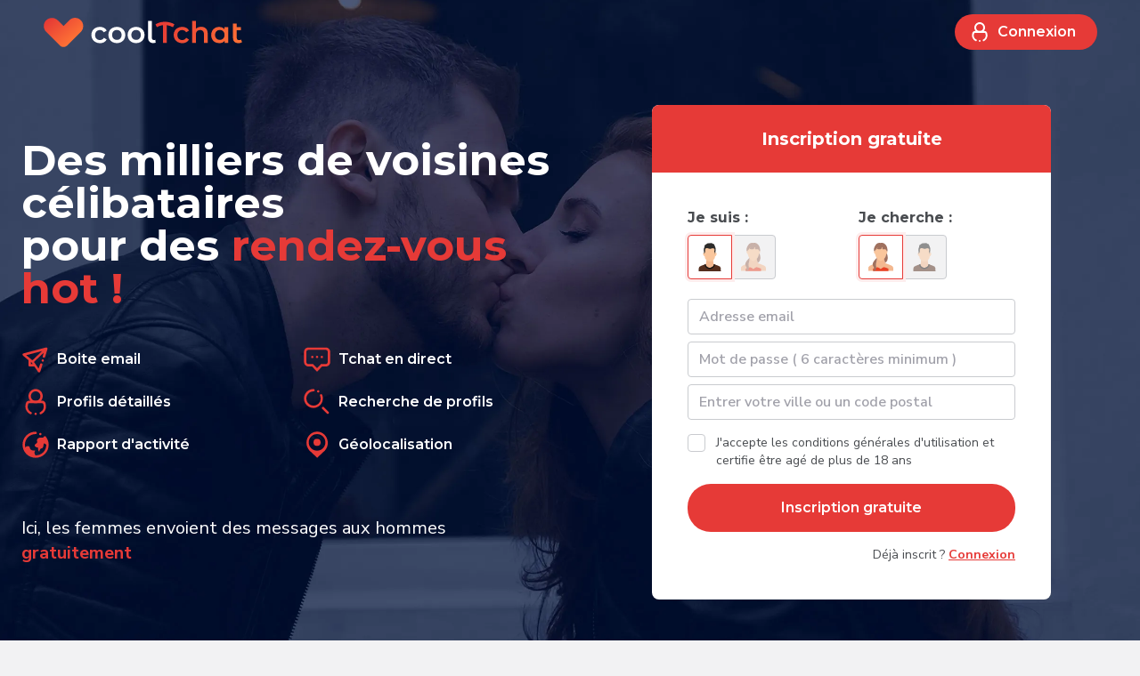

--- FILE ---
content_type: text/html; charset=UTF-8
request_url: https://www.cooltchat.com/
body_size: 3485
content:
<!DOCTYPE html>
<html lang="fr">
<head>
     
                    <title>
                    Inscription gratuite
            </title>


    
		<meta charset="utf-8">
		<meta name="viewport" content="width=device-width, initial-scale=1.0, maximum-scale=1.0, user-scalable=0" />
		<meta http-equiv="x-ua-compatible" content="ie=edge">

		<link rel="apple-touch-icon" sizes="180x180" href="/build/v2/themes/cooltchat.com/public/images/apple-touch-icon.png">
		<link rel="icon" type="image/png" sizes="32x32" href="/build/v2/themes/cooltchat.com/public/images/favicon-32x32.png">
		<link rel="icon" type="image/png" sizes="16x16" href="/build/v2/themes/cooltchat.com/public/images/favicon-16x16.png">
		<link rel="shortcut icon" href="/build/v2/themes/cooltchat.com/public/images/favicon.ico">
		<meta name="theme-color" content="#ffffff">
		
				<link rel="manifest" href="/manifest.json">

				
		<link rel="dns-prefetch" href="//fonts.googleapis.com" />
		<link rel="preconnect" href="https://fonts.gstatic.com" crossorigin />

		
							
							

		<link rel="preload"
      as="style"
      crossorigin
      href="https://fonts.googleapis.com/css2?family=Montserrat:wght@600;700&family=Nunito+Sans:wght@400;600;700&display=swap" />
    <script>
      const googleFonts = document.createElement('link');

      googleFonts.href =
      'https://fonts.googleapis.com/css2?family=Montserrat:wght@600;700&family=Nunito+Sans:wght@400;600;700&display=swap';
      googleFonts.rel = 'stylesheet'; googleFonts.crossOrigin = 'crossorigin';
      document.head.appendChild(googleFonts);
    </script>
    <noscript>
      <link href="https://fonts.googleapis.com/css2?family=Montserrat:wght@600;700&family=Nunito+Sans:wght@400;600;700&display=swap"
        rel="stylesheet" />
    </noscript>    <meta name="robots" content="index, follow">    <link rel="stylesheet" href="/build/v2/common/css/app.d82d7c74d6194b5347b2.css">

    <link rel="stylesheet" href="/build/v2/themes/cooltchat.com/public/css/theme.css">

        </head>
<body data-version="2" data-language="fr"
      class="">

	<div class="app">
                        
      

  
<header class="header bg-transparent sm:p-6 text-white is-relative">
  <div class="container max-w-none">
    <div class="flex items-center justify-between">

      
        <div class="sm:block">
          <a href="/results/">
            <img src="/build/v2/themes/cooltchat.com/public/images/logo.svg" alt=""/>
          </a>
        </div>
        <div class="ml-auto">
                      	<a href="/login" class="btn btn--primary text-sm sm:text-base">
		
  <svg class="inline-block fill-current flex-shrink-0 align-middle w-6 h-6 -ml-2 mr-2"
    aria-hidden="true"
    role="img">
    <use xlink:href="/build/v2/common/images/icons-ui-sprite.svg#icon-user"></use>
  </svg>
 

		Connexion
	</a>

          
        </div>
      
    </div>
  </div>
</header>
    <div class="content " >
                <div class="flex min-h-screen -mt-header items-center justify-center relative">
        <div class="bg-body-900 inset-0 absolute overflow-hidden z-negative pointer-events-none">
            <picture>
                <source type="image/webp" srcset="/build/v2/themes/cooltchat.com/public/images/guest-bg.webp">
                <source type="image/jpeg" srcset="/build/v2/themes/cooltchat.com/public/images/guest-bg.jpg">
                <img data-src="/build/v2/themes/cooltchat.com/public/images/guest-bg.jpg"
                     src="[data-uri]"
                     class="w-full h-full object-cover lazyload absolute" alt="">
            </picture>
        </div>

        <div class="container relative mt-header py-4 sm:py-6 flex-shrink-0">
            <div class="flex flex-col sm:flex-row -mx-4 items-center">
                <div class="w-full sm:w-1/2 px-4">
                    <div class="text-white">
                                                                                                    <h1 class="text-white font-bold mb-4 sm:mb-6 lg:mb-10 text-center sm:text-left text-lg sm:text-2xl lg:text-4xl xl:text-5xl">
                            Des milliers de voisines célibataires<br class="d-none d-lg-block"> pour des <span class="text-primary-500">rendez-vous hot !</span>
                        </h1>
                        <ul class="flex-wrap -mx-4 mb-8 hidden sm:flex font-headings lg:mb-12">
                            <li class="flex items-center mb-4 px-4 w-full lg:w-1/2">
                                <span class="mr-2 text-secondary-500">
                                  
  <svg class="inline-block fill-current flex-shrink-0 align-middle  w-8 h-8"
    aria-hidden="true"
    role="img">
    <use xlink:href="/build/v2/common/images/icons-ui-sprite.svg#icon-sent"></use>
  </svg>
 

                                </span>
                                Boite email
                            </li>
                            <li class="flex items-center mb-4 px-4 w-full lg:w-1/2">
                                <span class="mr-2 text-secondary-500">
                                  
  <svg class="inline-block fill-current flex-shrink-0 align-middle  w-8 h-8"
    aria-hidden="true"
    role="img">
    <use xlink:href="/build/v2/common/images/icons-ui-sprite.svg#icon-chat"></use>
  </svg>
 

                                </span>
                                Tchat en direct
                            </li>
                            <li class="flex items-center mb-4 px-4 w-full lg:w-1/2">
                                <span class="mr-2 text-secondary-500">
                                  
  <svg class="inline-block fill-current flex-shrink-0 align-middle  w-8 h-8"
    aria-hidden="true"
    role="img">
    <use xlink:href="/build/v2/common/images/icons-ui-sprite.svg#icon-user"></use>
  </svg>
 

                                </span>
                                Profils détaillés
                            </li>
                            <li class="flex items-center mb-4 px-4 w-full lg:w-1/2">
                                <span class="mr-2 text-secondary-500">
                                  
  <svg class="inline-block fill-current flex-shrink-0 align-middle  w-8 h-8"
    aria-hidden="true"
    role="img">
    <use xlink:href="/build/v2/common/images/icons-ui-sprite.svg#icon-search"></use>
  </svg>
 

                                </span>
                                Recherche de profils
                            </li>
                            <li class="flex items-center mb-4 px-4 w-full lg:w-1/2">
                                <span class="mr-2 text-secondary-500">
                                  
  <svg class="inline-block fill-current flex-shrink-0 align-middle  w-8 h-8"
    aria-hidden="true"
    role="img">
    <use xlink:href="/build/v2/common/images/icons-ui-sprite.svg#icon-flux"></use>
  </svg>
 

                                </span>
                                Rapport d&#039;activité
                            </li>
                            <li class="flex items-center mb-4 px-4 w-full lg:w-1/2">
                                <span class="mr-2 text-secondary-500">
                                  
  <svg class="inline-block fill-current flex-shrink-0 align-middle  w-8 h-8"
    aria-hidden="true"
    role="img">
    <use xlink:href="/build/v2/common/images/icons-ui-sprite.svg#icon-location"></use>
  </svg>
 

                                </span>
                                Géolocalisation
                            </li>
                        </ul>
                                                                                                                                                                <p class="text-lg xl:text-xl hidden sm:block">Ici, les femmes envoient des messages aux hommes <strong class="text-primary-500">gratuitement</strong></p>
                    </div>
                </div>
                <div class="w-full sm:w-1/2 px-4">
                      
  

<div class="card rounded-lg shadow-sm p-6 md:p-10 max-w-md mx-auto">
  <div class="rounded-t-lg -mx-6 -mt-6 md:-mx-10 md:-mt-10 mb-6 md:mb-10 bg-secondary-500 text-white px-6 md:px-10 py-6 font-headings text-xl text-center font-bold hidden sm:block">
    Inscription gratuite
  </div>


  <form name="registration" method="post" id="registerForm" class="prevent-double-submission">
  
  
    <div class="flex -mx-2 mb-4 items-center">
    <div class="px-2 w-1/2">
      <p class="font-headings font-bold mb-2">
        Je suis :
      </p>
      <div class="flex">
              <div class="form-checkbox-image">
      <input name="registration[gender]" id="gender_male" value="male"  checked="checked"  type="radio"  class="is-active" />
      <label for="gender_male" class="rounded-l -mr-px">
        <img src="/build/v2/common/images/icon-male.svg " alt=""/>
      </label>
    </div>
      <div class="form-checkbox-image">
      <input name="registration[gender]" id="gender_female" value="female"  type="radio" />
      <label for="gender_female" class="rounded-r">
        <img src="/build/v2/common/images/icon-female.svg " alt=""/>
      </label>
    </div>
  
      </div>
    </div>
    <div class="px-2 w-1/2">
      <p class="font-headings font-bold mb-2">
        Je cherche :
      </p>
      <div class="flex">
              <div class="form-checkbox-image">
      <input name="registration[lookingfor]" id="lookingfor_female" value="female"  checked="checked"  type="radio"  class="is-active" />
      <label for="lookingfor_female" class="rounded-l -mr-px">
        <img src="/build/v2/common/images/icon-female.svg " alt=""/>
      </label>
    </div>
      <div class="form-checkbox-image">
      <input name="registration[lookingfor]" id="lookingfor_male" value="male"  type="radio" />
      <label for="lookingfor_male" class="rounded-r">
        <img src="/build/v2/common/images/icon-male.svg " alt=""/>
      </label>
    </div>
  
      </div>
    </div>
  </div>
    <div class="form-group">
    <input type="email" id="registration_email" name="registration[email]" required="required" autocomplete="email" placeholder="Adresse email" class="mb-2 form-control" />
    <input type="password" id="registration_password" name="registration[password]" required="required" pattern=".{6,}" placeholder="Mot de passe ( 6 caractères minimum )" class="mb-2 form-control" autocomplete="new-password" oninvalid="this.setCustomValidity( &quot;Le mot de passe doit contenir au moins 6 caractères&quot; )" oninput="this.setCustomValidity( &quot;&quot; )" />

          <div class="dropdown location_dropdown" id="dropdown_registration_location" location-lg="#registration_longitude" location-lt="#registration_latitude" location-url="/guess_location?location=">
    <input role="textbox" type="text" value="" id="registration_location" name="registration[location]" required="required" class="form-control" autodiscover="on" autocomplete="off" placeholder="Entrer votre ville ou un code postal" data-toggle="" aria-haspopup="true" aria-expanded="false" data-offset="0" data-flip="false" data-placement="bottom">
    <div class="dropdown-menu" role="application" aria-labelledby="registration_location"></div>
      </div>

  </div>
  <div class="form-group">
    <div class="text-sm mr-1">
      <div class="form-check">        <input type="checkbox" id="registration_cgu" name="registration[cgu]" required="required" class="form-check-input" value="1" />
        <label class="form-check-label required" for="registration_cgu">J&#039;accepte les conditions générales d&#039;utilisation et certifie être agé de plus de 18 ans</label></div>
    </div>
  </div>
  <div class="form-group">
    <button type="submit" class="btn btn--ripple btn--primary w-full p-4">
      Inscription gratuite
    </button>
  </div>

  <input type="hidden" id="registration_lang" name="registration[lang]" value="FR" /><input type="hidden" id="registration_country" name="registration[country]" value="FR" /><input type="hidden" id="registration_ip" name="registration[ip]" value="3.140.197.45" /><input type="hidden" id="registration_latitude" name="registration[latitude]" /><input type="hidden" id="registration_longitude" name="registration[longitude]" /><input type="hidden" id="registration_query_string" name="registration[query_string]" /><input type="hidden" id="registration__token" name="registration[_token]" value="hnQuyHxPrlrAvSSs6NqVFNOelEQWgIUpoNXJg2SkSDs" /></form>

  <p class="text-center sm:text-right text-sm">
    Déjà inscrit ?
    <a href="/login" class="underline text-primary-500 hover:no-underline font-bold">
      Connexion
    </a>
      </p>
</div>
                </div>
            </div>
        </div>
    </div>


    </div>

            <footer class="py-8 relative">
  <div class="container">
    <div class="flex flex-col sm:flex-row -mx-4 justify-center items-center sm:justify-between">
      <div class="px-4">
        <p class="text-xs text-center mb-1 sm:mb-0">
          <img src="/static/copyright" class="footer-static-image" alt="">
        </p>
      </div>
      <div class="px-4">
        <p class="text-xs text-center">
                    <a href="/support/" class="mx-2 hover:underline whitespace-nowrap">
            Carte débitée ?
          </a>
                    <a href="/static/cgu" target="_blank" rel="nofollow" class="mx-2 hover:underline whitespace-nowrap">
            Conditions d&#039;utilisation
          </a>
          <a href="/static/legals" target="_blank" rel="nofollow" class="mx-2 hover:underline whitespace-nowrap">
            Mentions légales
          </a>
          <a href="/static/dmca" target="_blank" rel="nofollow" class="mx-2 hover:underline whitespace-nowrap">
            DMCA
          </a>
          <a href="/static/cookies" target="_blank" rel="nofollow" class="mx-2 hover:underline whitespace-nowrap">
            Confidentialité et Cookies
          </a>
        </p>
      </div>
    </div>
  </div>
</footer>


    </div>

    
<script src="/build/v2/common/js/runtime.5b6eed7ef3d0c551f49a.js"></script><script src="/build/v2/common/js/0.0a4104e87f5b9444e2ab.js"></script><script src="/build/v2/common/js/1.c32a3d75f256b0707188.js"></script><script src="/build/v2/common/js/app.856cc90e0e40808c8929.js"></script>
<script src="/build/v2/common/js/common.560eaa0902e96aac01c5.js"></script>

    <script src="/build/v2/common/js/guest.0dadcf020732037b2bbd.js"></script>

<script defer src="https://static.cloudflareinsights.com/beacon.min.js/vcd15cbe7772f49c399c6a5babf22c1241717689176015" integrity="sha512-ZpsOmlRQV6y907TI0dKBHq9Md29nnaEIPlkf84rnaERnq6zvWvPUqr2ft8M1aS28oN72PdrCzSjY4U6VaAw1EQ==" data-cf-beacon='{"version":"2024.11.0","token":"b35c9b5952eb49e79aec2079559a880d","r":1,"server_timing":{"name":{"cfCacheStatus":true,"cfEdge":true,"cfExtPri":true,"cfL4":true,"cfOrigin":true,"cfSpeedBrain":true},"location_startswith":null}}' crossorigin="anonymous"></script>
</body>
</html>


--- FILE ---
content_type: text/css
request_url: https://www.cooltchat.com/build/v2/common/css/app.d82d7c74d6194b5347b2.css
body_size: 18490
content:
:root{--font-family:"Nunito Sans",sans-serif;--font-family-headings:"Montserrat",sans-serif;--body:var(--body-h),var(--body-s);--body-l:50%;--color-header-highlight:hsl(var(--header-highlight),var(--header-highlight-l));--body-color-bg:hsl(var(--body),calc(var(--body-l) + var(--down)*4.5));--body-color-100:hsl(var(--body),calc(var(--body-l) + var(--down)*4));--body-color-200:hsl(var(--body),calc(var(--body-l) + var(--down)*3.5));--body-color-300:hsl(var(--body),calc(var(--body-l) + var(--down)*3));--body-color-400:hsl(var(--body),calc(var(--body-l) + var(--down)*2));--body-color-500:hsl(var(--body),var(--body-l));--body-color-600:hsl(var(--body),calc(var(--body-l) + var(--up)*1.5));--body-color-700:hsl(var(--body),calc(var(--body-l) + var(--up)*2));--body-color-800:hsl(var(--body),calc(var(--body-l) + var(--up)*3));--body-color-900:hsl(var(--body),calc(var(--body-l) + var(--up)*3.5));--card-color-bg:hsl(var(--body),calc(var(--body-l) + var(--down)*5));--primary-color-bg:hsl(var(--primary),calc(var(--primary-l) + var(--down)*4.5));--primary-color-100:hsl(var(--primary),calc(var(--primary-l) + var(--down)*4));--primary-color-200:hsl(var(--primary),calc(var(--primary-l) + var(--down)*3.5));--primary-color-300:hsl(var(--primary),calc(var(--primary-l) + var(--down)*3));--primary-color-400:hsl(var(--primary),calc(var(--primary-l) + var(--down)*2));--primary-color-500:hsl(var(--primary),var(--primary-l));--primary-color-600:hsl(var(--primary),calc(var(--primary-l) + var(--up)*1.5));--primary-color-700:hsl(var(--primary),calc(var(--primary-l) + var(--up)*2));--primary-color-800:hsl(var(--primary),calc(var(--primary-l) + var(--up)*3));--primary-color-900:hsl(var(--primary),calc(var(--primary-l) + var(--up)*3.5));--secondary-color-bg:hsl(var(--secondary),calc(var(--secondary-l) + var(--down)*4.5));--secondary-color-100:hsl(var(--secondary),calc(var(--secondary-l) + var(--down)*4));--secondary-color-200:hsl(var(--secondary),calc(var(--secondary-l) + var(--down)*3.5));--secondary-color-300:hsl(var(--secondary),calc(var(--secondary-l) + var(--down)*3));--secondary-color-400:hsl(var(--secondary),calc(var(--secondary-l) + var(--down)*2));--secondary-color-500:hsl(var(--secondary),var(--secondary-l));--secondary-color-600:hsl(var(--secondary),calc(var(--secondary-l) + var(--up)*1.5));--secondary-color-700:hsl(var(--secondary),calc(var(--secondary-l) + var(--up)*2));--secondary-color-800:hsl(var(--secondary),calc(var(--secondary-l) + var(--up)*3));--secondary-color-900:hsl(var(--secondary),calc(var(--secondary-l) + var(--up)*3.5));--success-color-bg:hsl(var(--success),calc(var(--success-l) + var(--down)*4.5));--success-color-100:hsl(var(--success),calc(var(--success-l) + var(--down)*4));--success-color-200:hsl(var(--success),calc(var(--success-l) + var(--down)*3.5));--success-color-300:hsl(var(--success),calc(var(--success-l) + var(--down)*3));--success-color-400:hsl(var(--success),calc(var(--success-l) + var(--down)*2));--success-color-500:hsl(var(--success),var(--success-l));--success-color-600:hsl(var(--success),calc(var(--success-l) + var(--up)*1.5));--success-color-700:hsl(var(--success),calc(var(--success-l) + var(--up)*2));--success-color-800:hsl(var(--success),calc(var(--success-l) + var(--up)*3));--success-color-900:hsl(var(--success),calc(var(--success-l) + var(--up)*3.5));--danger-color-bg:hsl(var(--danger),calc(var(--danger-l) + var(--down)*4.5));--danger-color-100:hsl(var(--danger),calc(var(--danger-l) + var(--down)*4));--danger-color-200:hsl(var(--danger),calc(var(--danger-l) + var(--down)*3.5));--danger-color-300:hsl(var(--danger),calc(var(--danger-l) + var(--down)*3));--danger-color-400:hsl(var(--danger),calc(var(--danger-l) + var(--down)*2));--danger-color-500:hsl(var(--danger),var(--danger-l));--danger-color-600:hsl(var(--danger),calc(var(--danger-l) + var(--up)*1.5));--danger-color-700:hsl(var(--danger),calc(var(--danger-l) + var(--up)*2));--danger-color-800:hsl(var(--danger),calc(var(--danger-l) + var(--up)*3));--danger-color-900:hsl(var(--danger),calc(var(--danger-l) + var(--up)*3.5));--warning-color-bg:hsl(var(--warning),calc(var(--warning-l) + var(--down)*4.5));--warning-color-100:hsl(var(--warning),calc(var(--warning-l) + var(--down)*4));--warning-color-200:hsl(var(--warning),calc(var(--warning-l) + var(--down)*3.5));--warning-color-300:hsl(var(--warning),calc(var(--warning-l) + var(--down)*3));--warning-color-400:hsl(var(--warning),calc(var(--warning-l) + var(--down)*2));--warning-color-500:hsl(var(--warning),var(--warning-l));--warning-color-600:hsl(var(--warning),calc(var(--warning-l) + var(--up)*1.5));--warning-color-700:hsl(var(--warning),calc(var(--warning-l) + var(--up)*2));--warning-color-800:hsl(var(--warning),calc(var(--warning-l) + var(--up)*3));--warning-color-900:hsl(var(--warning),calc(var(--warning-l) + var(--up)*3.5));--info-color-bg:hsl(var(--info),calc(var(--info-l) + var(--down)*4.5));--info-color-100:hsl(var(--info),calc(var(--info-l) + var(--down)*4));--info-color-200:hsl(var(--info),calc(var(--info-l) + var(--down)*3.5));--info-color-300:hsl(var(--info),calc(var(--info-l) + var(--down)*3));--info-color-400:hsl(var(--info),calc(var(--info-l) + var(--down)*2));--info-color-500:hsl(var(--info),var(--info-l));--info-color-600:hsl(var(--info),calc(var(--info-l) + var(--up)*1.5));--info-color-700:hsl(var(--info),calc(var(--info-l) + var(--up)*2));--info-color-800:hsl(var(--info),calc(var(--info-l) + var(--up)*3));--info-color-900:hsl(var(--info),calc(var(--info-l) + var(--up)*3.5))}:root.dark-theme{--up:10%;--down:-10%;--card-color-bg:hsl(var(--body),calc(var(--body-l) + var(--down)*3.6));--body-color-900:hsl(var(--body),calc(var(--body-l) + var(--up)*4.8))}:root{--header-height:4.5rem;--panel-width:24rem;--up:-10%;--down:10%;--body-h:216;--body-s:5%;--primary:342,86%;--primary-l:54%;--secondary:139,61%;--secondary-l:50%;--success:139,61%;--success-l:50%;--danger:0,93%;--danger-l:50%;--warning:40,91%;--warning-l:61%;--info:208,100%;--info-l:50%;--color-header:#fff;--color-header-bg:#222;--header-highlight:var(--primary);--header-highlight-l:var(--primary-l)}

/* ! tailwindcss v2.2.19 | MIT License | https://tailwindcss.com */

/*! modern-normalize v1.1.0 | MIT License | https://github.com/sindresorhus/modern-normalize */html{-moz-tab-size:4;-o-tab-size:4;tab-size:4;line-height:1.15;-webkit-text-size-adjust:100%}body{margin:0;font-family:system-ui,-apple-system,Segoe UI,Roboto,Helvetica,Arial,sans-serif,Apple Color Emoji,Segoe UI Emoji}hr{height:0;color:inherit}abbr[title]{-webkit-text-decoration:underline dotted;text-decoration:underline dotted}b,strong{font-weight:bolder}code,kbd,pre,samp{font-family:ui-monospace,SFMono-Regular,Consolas,Liberation Mono,Menlo,monospace;font-size:1em}small{font-size:80%}sub,sup{font-size:75%;line-height:0;position:relative;vertical-align:baseline}sub{bottom:-.25em}sup{top:-.5em}table{text-indent:0;border-color:inherit}button,input,optgroup,select,textarea{font-family:inherit;font-size:100%;line-height:1.15;margin:0}button,select{text-transform:none}[type=button],[type=reset],[type=submit],button{-webkit-appearance:button}::-moz-focus-inner{border-style:none;padding:0}legend{padding:0}progress{vertical-align:baseline}::-webkit-inner-spin-button,::-webkit-outer-spin-button{height:auto}[type=search]{-webkit-appearance:textfield;outline-offset:-2px}::-webkit-search-decoration{-webkit-appearance:none}::-webkit-file-upload-button{-webkit-appearance:button;font:inherit}summary{display:list-item}blockquote,dd,dl,figure,h1,h2,h3,h4,h5,h6,hr,p,pre{margin:0}button{background-color:transparent;background-image:none}fieldset,ol,ul{margin:0;padding:0}ol,ul{list-style:none}html{font-family:Nunito Sans,sans-serif;font-family:var(--font-family);line-height:1.5}body{font-family:inherit;line-height:inherit}*,:after,:before{box-sizing:border-box;border:0 solid}hr{border-top-width:1px}img{border-style:solid}textarea{resize:vertical}input::-moz-placeholder,textarea::-moz-placeholder{opacity:1;color:#a1a1aa}input::placeholder,textarea::placeholder{opacity:1;color:#a1a1aa}[role=button],button{cursor:pointer}table{border-collapse:collapse}h1,h2,h3,h4,h5,h6{font-size:inherit;font-weight:inherit}a{color:inherit;text-decoration:inherit}button,input,optgroup,select,textarea{padding:0;line-height:inherit;color:inherit}code,kbd,pre,samp{font-family:ui-monospace,SFMono-Regular,Menlo,Monaco,Consolas,Liberation Mono,Courier New,monospace}audio,canvas,embed,iframe,img,object,svg,video{display:block;vertical-align:middle}img,video{max-width:100%;height:auto}[hidden]{display:none}*,:after,:before{border-color:hsl(216,5%,85%);border-color:var(--body-color-200)}body{background-color:hsl(216,5%,95%);background-color:var(--body-color-bg);font-family:Nunito Sans,sans-serif;font-family:var(--font-family);line-height:1.375;color:hsl(216,5%,30%);color:var(--body-color-700)}h1,h2,h3,h4,h5,h6{font-family:Montserrat,sans-serif;font-family:var(--font-family-headings);color:hsl(216,5%,15%);color:var(--body-color-900)}.container{width:100%}@media (min-width:640px){.container{max-width:640px}}@media (min-width:768px){.container{max-width:768px}}@media (min-width:1024px){.container{max-width:1024px}}@media (min-width:1280px){.container{max-width:1280px}}@media (min-width:1536px){.container{max-width:1536px}}.container{margin-left:auto;margin-right:auto;padding-left:1rem;padding-right:1rem}@media (min-width:640px){.container{padding-left:1.5rem;padding-right:1.5rem}}.group:hover .group-hover\:translate-y-0,.translate-y-0{transform:translateY(0)}.slick-slider{box-sizing:border-box;-webkit-user-select:none;-moz-user-select:none;user-select:none;-webkit-touch-callout:none;-khtml-user-select:none;touch-action:pan-y;-webkit-tap-highlight-color:transparent}.slick-list,.slick-slider{position:relative;display:block}.slick-list{overflow:hidden;margin:0;padding:0}.slick-list:focus{outline:none}.slick-list.dragging{cursor:pointer;cursor:hand}.slick-slider .slick-list,.slick-slider .slick-track{transform:translateZ(0)}.slick-track{position:relative;top:0;left:0;display:block;margin-left:auto;margin-right:auto}.slick-track:after,.slick-track:before{display:table;content:""}.slick-track:after{clear:both}.slick-loading .slick-track{visibility:hidden}.slick-slide{display:none;float:left;height:100%;min-height:1px}[dir=rtl] .slick-slide{float:right}.slick-slide img{display:block}.slick-slide.slick-loading img{display:none}.slick-slide.dragging img{pointer-events:none}.slick-initialized .slick-slide{display:block}.slick-loading .slick-slide{visibility:hidden}.slick-vertical .slick-slide{display:block;height:auto;border:1px solid transparent}.slick-arrow.slick-hidden{display:none}.app{display:flex;min-height:100vh;min-height:var(--body-height,100vh);flex-direction:column}.app .footer,.app .header{flex-shrink:0}.app .content{margin-top:4.5rem;margin-top:var(--header-height);display:flex;flex-grow:1;flex-direction:column;justify-content:center}.header.is-relative+.content{margin-top:0}.app-loaded{display:none!important}.disable-scroll{position:fixed;top:0;right:0;bottom:0;left:0;overflow:hidden}@keyframes Ripple{to{transform:scale(4);opacity:0}}@keyframes Chat{0%{opacity:0;transform:translateY(200px)}to{opacity:1;transform:translateY(0)}}@keyframes Appear{0%{opacity:0;transform:translateY(20px)}to{opacity:1;transform:translateY(0)}}.animation-appear-bounce{animation:AppearBounce 1s linear both}@keyframes AppearBounce{0%{transform:matrix(.5,0,0,.5,0,0)}3.4%{transform:matrix(.658,0,0,.703,0,0)}4.7%{transform:matrix(.725,0,0,.8,0,0)}6.81%{transform:matrix(.83,0,0,.946,0,0)}9.41%{transform:matrix(.942,0,0,1.084,0,0)}10.21%{transform:matrix(.971,0,0,1.113,0,0)}13.61%{transform:matrix(1.062,0,0,1.166,0,0)}14.11%{transform:matrix(1.07,0,0,1.165,0,0)}17.52%{transform:matrix(1.104,0,0,1.12,0,0)}18.72%{transform:matrix(1.106,0,0,1.094,0,0)}21.32%{transform:matrix(1.098,0,0,1.035,0,0)}24.32%{transform:matrix(1.075,0,0,.98,0,0)}25.23%{transform:matrix(1.067,0,0,.969,0,0)}29.03%{transform:matrix(1.031,0,0,.948,0,0)}29.93%{transform:matrix(1.024,0,0,.949,0,0)}35.54%{transform:matrix(.99,0,0,.981,0,0)}36.74%{transform:matrix(.986,0,0,.989,0,0)}41.04%{transform:matrix(.98,0,0,1.011,0,0)}44.44%{transform:matrix(.983,0,0,1.016,0,0)}52.15%{transform:matrix(.996,0,0,1.003,0,0)}59.86%{transform:matrix(1.003,0,0,.995,0,0)}63.26%{transform:matrix(1.004,0,0,.996,0,0)}75.28%{transform:matrix(1.001,0,0,1.002,0,0)}85.49%{transform:matrix(.999,0,0,1,0,0)}90.69%{transform:matrix(1,0,0,1,0,0)}to{transform:matrix(1,0,0,1,0,0)}}.lazyload,.lazyloading{opacity:0}.lazyloaded{--tw-translate-x:0;--tw-translate-y:0;--tw-rotate:0;--tw-skew-x:0;--tw-skew-y:0;--tw-scale-x:1;--tw-scale-y:1;transform:translateX(var(--tw-translate-x)) translateY(var(--tw-translate-y)) rotate(var(--tw-rotate)) skewX(var(--tw-skew-x)) skewY(var(--tw-skew-y)) scaleX(var(--tw-scale-x)) scaleY(var(--tw-scale-y));opacity:1;transition-property:opacity;transition-timing-function:cubic-bezier(.4,0,.2,1);transition-duration:.15s;transition-duration:.2s;transition-timing-function:linear}.alert{margin-bottom:1rem;border-radius:.25rem;padding:.5rem 1rem;font-size:.875rem;line-height:1.25rem}body>.alert{margin-bottom:0;border-radius:0}.collapse:not(.show){display:none}.collapsing{position:relative;height:0;overflow:hidden;transition:height .35s ease}.collapse-indicator{position:relative;cursor:pointer;padding-left:1.5rem}.collapse-indicator:before{position:absolute;left:0;height:0;width:0;--tw-translate-x:0;--tw-translate-y:0;--tw-rotate:0;--tw-skew-x:0;--tw-skew-y:0;--tw-scale-x:1;--tw-scale-y:1;transform:translateX(var(--tw-translate-x)) translateY(var(--tw-translate-y)) rotate(var(--tw-rotate)) skewX(var(--tw-skew-x)) skewY(var(--tw-skew-y)) scaleX(var(--tw-scale-x)) scaleY(var(--tw-scale-y));transition-property:transform;transition-timing-function:cubic-bezier(.4,0,.2,1);transition-duration:.15s;transition-duration:75ms;content:"";border-left:.375rem solid transparent;border-right:.375rem solid transparent;border-top:.375rem solid #ef2561;border-top:.375rem solid var(--primary-color-500);top:calc(50% - .1875rem)}.collapse-indicator[aria-expanded=true]{color:#ef2561;color:var(--primary-color-500)}.collapse-indicator[aria-expanded=true]:before{--tw-rotate:180deg}.card{border-radius:.5rem;background-color:hsl(216,5%,100%);background-color:var(--card-color-bg)}button{outline:none!important}.btn{position:relative;display:inline-flex;--tw-translate-x:0;--tw-translate-y:0;--tw-rotate:0;--tw-skew-x:0;--tw-skew-y:0;--tw-scale-x:1;--tw-scale-y:1;transform:translateX(var(--tw-translate-x)) translateY(var(--tw-translate-y)) rotate(var(--tw-rotate)) skewX(var(--tw-skew-x)) skewY(var(--tw-skew-y)) scaleX(var(--tw-scale-x)) scaleY(var(--tw-scale-y));-webkit-user-select:none;-moz-user-select:none;user-select:none;align-items:center;justify-content:center;white-space:nowrap;border-radius:9999px;padding:.5rem 1.5rem;text-align:center;font-family:Montserrat,sans-serif;font-family:var(--font-family-headings);font-weight:600;transition-property:all;transition-timing-function:cubic-bezier(.4,0,.2,1);transition-duration:.15s;transition-duration:.1s;transition-timing-function:linear}.btn,.btn:focus{outline:2px solid transparent;outline-offset:2px}.btn:disabled{cursor:not-allowed;opacity:.5}.btn.btn--primary{background-color:#ef2561;background-color:var(--primary-color-500);--tw-text-opacity:1;color:rgba(255,255,255,var(--tw-text-opacity))}.btn.btn--primary:hover{background-color:hsl(342,86%,39%);background-color:var(--primary-color-600);outline:2px solid transparent;outline-offset:2px}.btn.btn--secondary{background-color:#32cd63;background-color:var(--secondary-color-500);--tw-text-opacity:1;color:rgba(255,255,255,var(--tw-text-opacity))}.btn.btn--secondary:hover{background-color:hsl(139,61%,35%);background-color:var(--secondary-color-600);outline:2px solid transparent;outline-offset:2px}.btn.btn--success{background-color:#32cd63;background-color:var(--success-color-500);--tw-text-opacity:1;color:rgba(255,255,255,var(--tw-text-opacity))}.btn.btn--success:hover{background-color:hsl(139,61%,35%);background-color:var(--success-color-600);outline:2px solid transparent;outline-offset:2px}.btn.btn--warning{background-color:#f6ba41;background-color:var(--warning-color-500);--tw-text-opacity:1;color:rgba(255,255,255,var(--tw-text-opacity))}.btn.btn--warning:hover{background-color:hsl(40,91%,46%);background-color:var(--warning-color-600);outline:2px solid transparent;outline-offset:2px}.btn.btn--danger{background-color:#f60909;background-color:var(--danger-color-500);--tw-text-opacity:1;color:rgba(255,255,255,var(--tw-text-opacity))}.btn.btn--danger:hover{background-color:hsl(0,93%,35%);background-color:var(--danger-color-600);outline:2px solid transparent;outline-offset:2px}.btn.btn--info{background-color:#08f;background-color:var(--info-color-500);--tw-text-opacity:1;color:rgba(255,255,255,var(--tw-text-opacity))}.btn.btn--info:hover{background-color:hsl(208,100%,35%);background-color:var(--info-color-600);outline:2px solid transparent;outline-offset:2px}.btn.btn--default{background-color:hsl(216,5%,90%);background-color:var(--body-color-100);color:hsl(216,5%,30%);color:var(--body-color-700)}.btn.btn--default:hover{background-color:#ef2561;background-color:var(--primary-color-500);--tw-text-opacity:1;color:rgba(255,255,255,var(--tw-text-opacity));outline:2px solid transparent;outline-offset:2px}.btn.btn--link{color:inherit;background:transparent}.btn.btn--link:hover{background-color:hsl(216,5%,95%);background-color:var(--body-color-bg);outline:2px solid transparent;outline-offset:2px}.btn.is-loading{pointer-events:none;color:transparent}.btn.is-loading:before{visibility:visible;position:absolute;height:1rem;width:1rem;border-radius:9999px;border-width:2px;--tw-border-opacity:1;border-color:rgba(255,255,255,var(--tw-border-opacity));content:"";animation:Spin .4s linear infinite;border-right-color:transparent;border-top-color:transparent}.btn.btn--default.is-loading:before,.btn.btn--link.is-loading:before{border-color:hsl(216,5%,30%);border-color:var(--body-color-700);border-right-color:transparent;border-top-color:transparent}.btn.btn--ripple{position:relative;-webkit-tap-highlight-color:transparent}.btn .btn__ripple{pointer-events:none;position:absolute;top:0;right:0;bottom:0;left:0;z-index:0;height:100%;width:100%;overflow:hidden;border-radius:9999px}.btn .btn__ripple__effect{position:absolute;border-radius:9999px;content:"";transform:scale(0);animation:Ripple .6s linear;background-color:hsla(0,0%,100%,.35)}.form-control{width:100%;-webkit-appearance:none;-moz-appearance:none;appearance:none;border-radius:.25rem;border-width:1px;border-color:hsl(216,5%,80%);border-color:var(--body-color-300);background-color:hsl(216,5%,100%);background-color:var(--card-color-bg);padding:.5rem .75rem;font-weight:600;color:hsl(216,5%,15%);color:var(--body-color-900);outline:2px solid transparent;outline-offset:2px;transition-property:all;transition-duration:.15s;transition-duration:75ms;transition-timing-function:cubic-bezier(.4,0,.2,1)}.form-control:focus{border-width:1px;border-color:#ef2561;border-color:var(--primary-color-500);box-shadow:0 0 0 3px hsl(342,86%,94%);box-shadow:0 0 0 3px var(--primary-color-100)}.form-control.form-control--search,.form-control.form-control--search:focus{border-radius:0;border-top-width:0;border-right-width:0;border-left-width:0;background-color:transparent}.form-control.form-control--search:focus{outline:2px solid transparent;outline-offset:2px}.form-control.has-error{border-color:#f60909;border-color:var(--danger-color-500);background-color:hsl(0,93%,95%);background-color:var(--danger-color-bg)}.form-control.has-error:focus{box-shadow:0 0 0 3px hsl(0,93%,90%);box-shadow:0 0 0 3px var(--danger-color-100)}select.form-control{-webkit-appearance:none;-moz-appearance:none;appearance:none;background-color:hsl(216,5%,100%);background-color:var(--card-color-bg);background-repeat:no-repeat;padding-right:2rem;background-image:url("data:image/svg+xml;charset=utf-8,%3Csvg xmlns='http://www.w3.org/2000/svg' width='7' height='10'%3E%3Cpath fill='%23404046' d='M3.5 0L7 4H0l3.5-4zM3.5 10L0 6h7l-3.5 4z'/%3E%3C/svg%3E")!important;background-size:7px auto;background-clip:padding-box;background-position:calc(100% - .75rem) 50%}select::-ms-expand{display:none}textarea.form-control{height:auto;padding:.5rem}.form-check{position:relative}.form-check input[type=checkbox],.form-check input[type=radio]{position:absolute;height:0;width:0;-webkit-appearance:none;-moz-appearance:none;appearance:none;opacity:0}.form-check label{position:relative;display:inline-block;cursor:pointer;-webkit-user-select:none;-moz-user-select:none;user-select:none;padding-left:2rem}.form-check label:before{border-radius:.25rem;border-width:1px;border-color:hsl(216,5%,80%);border-color:var(--body-color-300);background-color:hsl(216,5%,100%);background-color:var(--card-color-bg);content:""}.form-check label:after,.form-check label:before{position:absolute;top:0;left:0;height:1.25rem;width:1.25rem;cursor:pointer}.form-check label:after{background-position:50%;background-repeat:no-repeat;background-image:url("data:image/svg+xml;charset=utf-8,%3Csvg xmlns='http://www.w3.org/2000/svg' width='9.918' height='7.774'%3E%3Cpath d='M.707 3.512l2.85 2.851L9.21.71' fill='none' stroke='%23fff' stroke-width='2'/%3E%3C/svg%3E");background-size:60% auto}.form-check label a{color:#ef2561;color:var(--primary-color-500);text-decoration:underline}.form-check label a:hover{text-decoration:none}.form-check input[type=radio]+label:before{border-radius:9999px}.form-check input[type=radio]+label:after{border-radius:9999px;background-position:50%;background-repeat:no-repeat;background-image:url("data:image/svg+xml;charset=utf-8,%3Csvg xmlns='http://www.w3.org/2000/svg' width='4' height='4'%3E%3Ccircle fill='%23fff' cx='2' cy='2' r='2'/%3E%3C/svg%3E");background-size:40% auto}.form-check input:disabled,.form-check input:disabled+label{cursor:not-allowed}.form-check input:disabled+label:after,.form-check input:disabled+label:before{cursor:not-allowed;opacity:.5}.form-check input:focus+label:before{border-color:#ef2561;border-color:var(--primary-color-500);box-shadow:0 0 0 3px hsl(342,86%,94%);box-shadow:0 0 0 3px var(--primary-color-100)}.form-check input:checked+label:before{border-color:#ef2561;border-color:var(--primary-color-500);background-color:#ef2561;background-color:var(--primary-color-500)}.form-check input:checked+label:after{content:""}.form-check input:checked:focus+label:before{box-shadow:0 0 0 3px hsl(342,86%,94%);box-shadow:0 0 0 3px var(--primary-color-100)}.form-checkbox-image{position:relative}.form-checkbox-image input[type=checkbox],.form-checkbox-image input[type=radio]{position:absolute;height:0;width:0;-webkit-appearance:none;-moz-appearance:none;appearance:none;opacity:0}.form-checkbox-image label{position:relative;display:inline-block;cursor:pointer;-webkit-user-select:none;-moz-user-select:none;user-select:none;border-width:1px;border-color:hsl(216,5%,80%);border-color:var(--body-color-300);background-color:hsl(216,5%,95%);background-color:var(--body-color-bg);padding:.5rem;outline:2px solid transparent;outline-offset:2px;transition-property:all;transition-duration:.15s;transition-duration:75ms;transition-timing-function:cubic-bezier(.4,0,.2,1)}.form-checkbox-image label>img{opacity:.5}.form-checkbox-image input:disabled,.form-checkbox-image input:disabled+label{cursor:not-allowed}.form-checkbox-image input:focus+label,.form-checkbox-image input:hover+label{background-color:hsl(216,5%,100%);background-color:var(--card-color-bg)}.form-checkbox-image input:focus+label{box-shadow:0 0 0 3px hsl(342,86%,94%);box-shadow:0 0 0 3px var(--primary-color-100)}.form-checkbox-image input:focus+label>img{opacity:.75}.form-checkbox-image input:checked+label{z-index:10;border-width:1px;border-color:#ef2561;border-color:var(--primary-color-500);background-color:hsl(216,5%,100%);background-color:var(--card-color-bg);box-shadow:0 0 0 3px hsl(342,86%,94%);box-shadow:0 0 0 3px var(--primary-color-100)}.form-checkbox-image input:checked+label>img{opacity:1}.form-checkbox-image input:checked:focus+label{background-color:hsl(216,5%,100%);background-color:var(--card-color-bg);border-width:1px;border-color:#ef2561;border-color:var(--primary-color-500);box-shadow:0 0 0 3px hsl(342,86%,94%);box-shadow:0 0 0 3px var(--primary-color-100)}.switch{position:relative;display:inline-flex;align-items:center}.switch input{position:absolute;height:0;width:0;-webkit-appearance:none;-moz-appearance:none;appearance:none;opacity:0}.switch label{margin-bottom:0}.switch input+label{position:relative;cursor:pointer;white-space:nowrap;padding-left:4rem}.switch input+label:before{height:.5rem;width:2.5rem;background-color:hsl(216,5%,80%);background-color:var(--body-color-300);transition-property:background-color,border-color,color,fill,stroke;transition-timing-function:cubic-bezier(.4,0,.2,1);transition-duration:.15s;transition-duration:.2s;top:calc(50% - .25rem)}.switch input+label:after,.switch input+label:before{position:absolute;left:0;--tw-translate-x:0;--tw-translate-y:0;--tw-rotate:0;--tw-skew-x:0;--tw-skew-y:0;--tw-scale-x:1;--tw-scale-y:1;transform:translateX(var(--tw-translate-x)) translateY(var(--tw-translate-y)) rotate(var(--tw-rotate)) skewX(var(--tw-skew-x)) skewY(var(--tw-skew-y)) scaleX(var(--tw-scale-x)) scaleY(var(--tw-scale-y));border-radius:9999px;content:""}.switch input+label:after{height:1.25rem;width:1.25rem;background-color:hsl(216,5%,70%);background-color:var(--body-color-400);--tw-shadow:0 1px 3px 0 rgba(0,0,0,0.1),0 1px 2px 0 rgba(0,0,0,0.06);box-shadow:0 0 transparent,0 0 transparent,var(--tw-shadow);box-shadow:var(--tw-ring-offset-shadow,0 0 transparent),var(--tw-ring-shadow,0 0 transparent),var(--tw-shadow);transition-property:all;transition-timing-function:cubic-bezier(.4,0,.2,1);transition-duration:.15s;transition-duration:.1s;top:calc(50% - .6333rem)}.switch input:checked+label:before{background-color:hsl(139,61%,30%);background-color:var(--success-color-700)}.switch input:checked+label:after{--tw-translate-x:1.25rem;background-color:#32cd63;background-color:var(--success-color-500)}.switch input:disabled+label{cursor:not-allowed}.switch input:disabled+label:after,.switch input:disabled+label:before{opacity:.5}.switch.switch--reverse input+label{padding-right:4rem;padding-left:0}.switch.switch--reverse input+label:before{right:0;left:auto}.switch.switch--reverse input+label:after{right:0;left:auto;--tw-translate-x:-1.25rem}.switch.switch--reverse input:checked+label:after{--tw-translate-x:0px}.form-group{position:relative;margin-bottom:1rem}.form-group label{margin-bottom:.25rem;display:block}.form-inline{margin-left:-.25rem;margin-right:-.25rem;display:flex;align-items:center}.form-inline>*{margin-left:.25rem;margin-right:.25rem}.noUi-target,.noUi-target *{touch-action:none;-webkit-user-select:none;-moz-user-select:none;user-select:none;box-sizing:border-box}.noUi-target{position:relative;direction:ltr}.noUi-base{width:100%;height:100%;position:relative;z-index:1}.noUi-origin{position:absolute;right:0;top:0;left:0;bottom:0}.noUi-handle{z-index:1}.noUi-stacking .noUi-handle{z-index:10}.noUi-state-tap .noUi-origin{transition:left .3s,top .3s}.noUi-state-drag *{cursor:inherit!important}.noUi-base,.noUi-handle{transform:translateZ(0)}.noUi-horizontal{height:6px}.noUi-horizontal .noUi-handle{width:38px;height:38px;left:-19px;top:-16px}.noUi-vertical{width:6px}.noUi-vertical .noUi-handle{width:38px;height:38px;left:-19px;top:-16px}.noUi-background{background-color:hsl(216,5%,80%);background-color:var(--body-color-300)}.noUi-connect{background-color:#ef2561;background-color:var(--primary-color-500);transition:background .45s}.noUi-origin,.noUi-target{border-radius:9999px}.noUi-target{margin:1.5rem 1rem 2rem;background-color:hsl(216,5%,80%);background-color:var(--body-color-300)}.noUi-draggable{cursor:w-resize}.noUi-vertical .noUi-draggable{cursor:n-resize}.noUi-handle{position:relative;--tw-translate-x:0;--tw-translate-y:0;--tw-rotate:0;--tw-skew-x:0;--tw-skew-y:0;--tw-scale-x:1;--tw-scale-y:1;transform:translateX(var(--tw-translate-x)) translateY(var(--tw-translate-y)) rotate(var(--tw-rotate)) skewX(var(--tw-skew-x)) skewY(var(--tw-skew-y)) scaleX(var(--tw-scale-x)) scaleY(var(--tw-scale-y));cursor:move;border-radius:9999px;border-width:2px;border-color:#ef2561;border-color:var(--primary-color-500);background-color:hsl(216,5%,100%);background-color:var(--card-color-bg);--tw-shadow:0 10px 15px -3px rgba(0,0,0,0.1),0 4px 6px -2px rgba(0,0,0,0.05);outline:2px solid transparent;outline-offset:2px;transition-property:all;transition-timing-function:cubic-bezier(.4,0,.2,1);transition-duration:.15s}.noUi-active,.noUi-handle{box-shadow:0 0 transparent,0 0 transparent,var(--tw-shadow);box-shadow:var(--tw-ring-offset-shadow,0 0 transparent),var(--tw-ring-shadow,0 0 transparent),var(--tw-shadow)}.noUi-active{--tw-scale-x:1.05;--tw-scale-y:1.05;--tw-shadow:0 20px 25px -5px rgba(0,0,0,0.1),0 10px 10px -5px rgba(0,0,0,0.04)}[disabled].noUi-connect,[disabled] .noUi-connect{background-color:hsl(216,5%,85%);background-color:var(--body-color-200)}[disabled] .noUi-handle,[disabled].noUi-origin{cursor:not-allowed}.dropdown{position:relative}.dropdown .dropdown-menu{position:absolute;top:100%;left:0;z-index:50;display:none;border-radius:.5rem;background-color:hsl(216,5%,100%);background-color:var(--card-color-bg);padding-top:.5rem;padding-bottom:.5rem;color:hsl(216,5%,20%);color:var(--body-color-800);--tw-shadow:0 20px 25px -5px rgba(0,0,0,0.1),0 10px 10px -5px rgba(0,0,0,0.04);box-shadow:0 0 transparent,0 0 transparent,var(--tw-shadow);box-shadow:var(--tw-ring-offset-shadow,0 0 transparent),var(--tw-ring-shadow,0 0 transparent),var(--tw-shadow)}.dropdown .dropdown-menu[x-placement^=bottom],.dropdown .dropdown-menu[x-placement^=left],.dropdown .dropdown-menu[x-placement^=right],.dropdown .dropdown-menu[x-placement^=top]{right:auto;bottom:auto}.dropdown .dropdown-menu.show{display:block}.dropdown .dropdown-item{display:flex;width:100%;align-items:center;background-color:transparent;padding:.5rem 1rem;font-weight:600}.dropdown .dropdown-item:hover{background:rgba(0,0,0,.03)}.dropdown .dropdown-item:focus{background-color:#ef2561;background-color:var(--primary-color-500);--tw-text-opacity:1;color:rgba(255,255,255,var(--tw-text-opacity))}.dropdown .dropdown-divider{border-top-width:1px}.modal{position:fixed;top:0;right:0;bottom:0;left:0;z-index:100;display:none;height:100%;width:100%;overflow:hidden;outline:2px solid transparent;outline-offset:2px}.modal .modal-dialog{pointer-events:none;position:relative;display:flex;min-height:100vh;min-height:var(--body-height,100vh);flex-direction:column;justify-content:center}@media (min-width:640px){.modal .modal-dialog{align-items:center}}.modal .modal-content{pointer-events:auto;margin:1rem;background-color:hsl(216,5%,100%);background-color:var(--card-color-bg)}.modal.fade{--tw-translate-x:0;--tw-translate-y:0;--tw-rotate:0;--tw-skew-x:0;--tw-skew-y:0;--tw-scale-x:1;--tw-scale-y:1;transform:translateX(var(--tw-translate-x)) translateY(var(--tw-translate-y)) rotate(var(--tw-rotate)) skewX(var(--tw-skew-x)) skewY(var(--tw-skew-y)) scaleX(var(--tw-scale-x)) scaleY(var(--tw-scale-y));--tw-translate-y:2rem;opacity:0;transition-property:all;transition-duration:.15s;transition-duration:.2s;transition-timing-function:cubic-bezier(.4,0,.2,1)}.modal.show{transform:translateY(0);display:block;--tw-translate-y:0px;opacity:1}.modal-backdrop{position:fixed;top:0;right:0;bottom:0;left:0;z-index:90;height:100vh;height:var(--body-height,100vh);width:100vw;background-color:rgba(0,0,0,.3);opacity:0}.modal-backdrop.fade{opacity:0;transition-property:opacity;transition-timing-function:cubic-bezier(.4,0,.2,1);transition-duration:.15s;transition-duration:75ms;transition-timing-function:linear}.modal-backdrop.show{opacity:1}.modal-open{position:relative;overflow:hidden}.modal-open .modal{overflow-x:hidden;overflow-y:hidden}.modal-header{display:flex;align-items:center;border-top-left-radius:.25rem;border-top-right-radius:.25rem;padding:1rem}@media (min-width:640px){.modal-header{padding-left:1.5rem;padding-right:1.5rem}}.modal-header .modal-title{margin-right:1rem}.modal-header .close{margin-left:auto;font-size:1.5rem;line-height:2rem}.modal-content{border-radius:.25rem}.modal-body{padding:1rem}@media (min-width:640px){.modal-body{padding:1.5rem}}[data-count]:not([data-count=""]){position:relative}[data-count]:not([data-count=""]):before{position:absolute;display:flex;height:1rem;width:1rem;animation:bounce 1s infinite;align-items:center;justify-content:center;border-radius:9999px;background-color:#ef2561;background-color:var(--primary-color-500);font-size:.715rem;line-height:1rem;--tw-text-opacity:1;color:rgba(255,255,255,var(--tw-text-opacity));top:0;right:0;content:attr(data-count);animation-duration:.5s}[data-count]:not([data-count=""]).animation-delay-1:before{animation-delay:.1s}[data-count]:not([data-count=""]).animation-delay-2:before{animation-delay:.2s}[data-count]:not([data-count=""]).animation-delay-3:before{animation-delay:.3s}[data-count]:not([data-count=""]).animation-delay-4:before{animation-delay:.4s}[data-count]:not([data-count=""]).animation-delay-5:before{animation-delay:.5s}.header{position:fixed;left:0;right:0;top:0;z-index:50;display:flex;height:4.5rem;height:var(--header-height);-webkit-user-select:none;-moz-user-select:none;user-select:none;align-items:center;padding-top:.75rem;padding-bottom:.75rem;color:#fff;color:var(--color-header);background:#222;background:var(--color-header-bg)}.header [data-count]:before{background:#ef2561;background:var(--color-header-highlight)}.header .dropdown{position:static}@media (min-width:640px){.header .dropdown{position:relative}}.header .dropdown-menu{left:0;right:0}@media (min-width:640px){.header .dropdown-menu{left:auto;right:0}}.header.is-relative{position:relative}.chat{position:fixed;right:0;bottom:0;z-index:60}@media (min-width:768px){.chat{z-index:40}}.chat .chat__header,.chat .chat__header-visible{flex-shrink:0;-webkit-user-select:none;-moz-user-select:none;user-select:none}.chat .chat__header-visible{display:flex;align-items:center;justify-content:space-between;--tw-text-opacity:1;color:rgba(255,255,255,var(--tw-text-opacity))}.chat .chat__header-visible .chat__header-visible__title{display:none;padding-left:1rem;padding-right:1rem}.chat .chat__header-visible .chat__header-visible__cta{margin:1rem;display:flex;align-items:center;justify-content:center}@media (min-width:640px){.chat .chat__header-visible .chat__header-visible__cta{margin:0}}.chat .chat__header-visible .chat__header-visible__cta__control{display:none;--tw-translate-x:0;--tw-translate-y:0;--tw-rotate:0;--tw-skew-x:0;--tw-skew-y:0;--tw-scale-x:1;--tw-scale-y:1;transform:translateX(var(--tw-translate-x)) translateY(var(--tw-translate-y)) rotate(var(--tw-rotate)) skewX(var(--tw-skew-x)) skewY(var(--tw-skew-y)) scaleX(var(--tw-scale-x)) scaleY(var(--tw-scale-y));transition-property:transform;transition-timing-function:cubic-bezier(.4,0,.2,1);transition-duration:.15s;transition-duration:.2s}@media (min-width:640px){.chat .chat__header-visible .chat__header-visible__cta__control{display:flex}}.chat .chat__header-visible .chat__header-visible__cta__title{display:none}@media (min-width:640px){.chat .chat__header-visible .chat__header-visible__cta__title{display:flex}}.chat .chat__content{position:relative;display:none;height:100%;min-height:0;flex-grow:1}.chat .chat__board{position:absolute;z-index:10;display:flex;height:100%;width:100%;flex-grow:1;--tw-translate-x:0;--tw-translate-y:0;--tw-rotate:0;--tw-skew-x:0;--tw-skew-y:0;--tw-scale-x:1;--tw-scale-y:1;transform:translateX(var(--tw-translate-x)) translateY(var(--tw-translate-y)) rotate(var(--tw-rotate)) skewX(var(--tw-skew-x)) skewY(var(--tw-skew-y)) scaleX(var(--tw-scale-x)) scaleY(var(--tw-scale-y));--tw-translate-x:100%;flex-direction:column;background-color:hsl(216,5%,100%);background-color:var(--card-color-bg);transition-duration:.3s;transition-timing-function:cubic-bezier(.4,0,.2,1)}@media (min-width:768px){.chat .chat__board{position:relative;width:auto;--tw-translate-x:0px}}.chat .chat__board.is-active{--tw-translate-x:0px}.chat .chat__messages{display:flex;height:100%;flex-grow:1;flex-direction:column-reverse;overflow-y:scroll;-webkit-overflow-scrolling:touch;overscroll-behavior-y:contain}.chat .chat__messages::-webkit-scrollbar{width:6px}.chat .chat__messages::-webkit-scrollbar-track{background-color:hsl(216,5%,85%);background-color:var(--body-color-200)}.chat .chat__messages::-webkit-scrollbar-thumb{background-color:#797e86;background-color:var(--body-color-500)}.chat .chat__messages-inner{margin-left:auto;margin-right:auto;min-height:100%;max-width:64rem;flex-direction:column;align-items:flex-end;padding:1rem}.chat .chat__message,.chat .chat__messages-inner{display:flex;width:100%;flex-shrink:0;justify-content:flex-end}.chat .chat__message{margin-bottom:1rem}.chat .chat__message .chat__message__content{display:flex;min-width:0;flex-grow:1;flex-direction:column;align-items:flex-end;max-width:80%}.chat .chat__message .chat__message__body{display:inline-block;overflow-wrap:break-word;border-radius:1.5rem;border-top-right-radius:0;background-color:hsl(216,5%,90%);background-color:var(--body-color-100);padding:1rem 1.5rem;font-weight:600;color:hsl(216,5%,30%);color:var(--body-color-700);word-break:break-word}.chat .chat__message .chat__message__header{margin-bottom:.25rem;display:flex;align-items:center;justify-content:flex-end}.chat .chat__message .chat__message__thumb{order:9999;margin-left:1rem;flex-shrink:0;-webkit-user-select:none;-moz-user-select:none;user-select:none}.chat .chat__message.chat__message--incoming,.chat .chat__message.chat__message--system{justify-content:flex-start}.chat .chat__message.chat__message--incoming .chat__message__content,.chat .chat__message.chat__message--system .chat__message__content{align-items:flex-start}.chat .chat__message.chat__message--incoming .chat__message__body,.chat .chat__message.chat__message--system .chat__message__body{border-radius:1.5rem;border-top-left-radius:0;background-color:#ef2561;background-color:var(--primary-color-500);--tw-text-opacity:1;color:rgba(255,255,255,var(--tw-text-opacity))}.chat .chat__message.chat__message--incoming .chat__message__header,.chat .chat__message.chat__message--system .chat__message__header{justify-content:flex-start}.chat .chat__message.chat__message--incoming .chat__message__thumb,.chat .chat__message.chat__message--system .chat__message__thumb{order:-9999;margin-right:1rem;margin-left:0}.chat .chat__message.chat__message--system .chat__message__body{overflow-wrap:normal;word-break:normal;background-color:hsl(208,100%,90%);background-color:var(--info-color-100);color:hsl(216,5%,15%);color:var(--body-color-900)}.chat .chat__active-user{flex-shrink:0;-webkit-user-select:none;-moz-user-select:none;user-select:none;background-color:hsl(216,5%,100%);background-color:var(--card-color-bg);padding:.5rem;--tw-shadow:0 1px 3px 0 rgba(0,0,0,0.1),0 1px 2px 0 rgba(0,0,0,0.06);box-shadow:0 0 transparent,0 0 transparent,var(--tw-shadow);box-shadow:var(--tw-ring-offset-shadow,0 0 transparent),var(--tw-ring-shadow,0 0 transparent),var(--tw-shadow)}@media (min-width:1024px){.chat .chat__active-user{padding:1rem}}.chat .chat__input{flex-shrink:0;border-top-width:1px;background-color:hsl(216,5%,100%);background-color:var(--card-color-bg);padding:1rem}.chat .chat__input .form-control{border-width:0;background-color:transparent;--tw-shadow:0 0 transparent;box-shadow:0 0 transparent,0 0 transparent,var(--tw-shadow);box-shadow:var(--tw-ring-offset-shadow,0 0 transparent),var(--tw-ring-shadow,0 0 transparent),var(--tw-shadow)}.chat .chat__users-panel{display:flex;min-height:0;width:100%;flex-shrink:0;-webkit-user-select:none;-moz-user-select:none;user-select:none;flex-direction:column;background-color:hsl(216,5%,100%);background-color:var(--card-color-bg)}@media (min-width:768px){.chat .chat__users-panel{z-index:20;width:24rem;width:var(--panel-width);border-right-width:1px}}.chat .chat__user-list{z-index:0;flex-grow:1;overflow-y:scroll;-webkit-overflow-scrolling:touch;overscroll-behavior-y:contain}.chat .chat__user-list::-webkit-scrollbar{width:6px}.chat .chat__user-list::-webkit-scrollbar-track{background-color:hsl(216,5%,85%);background-color:var(--body-color-200)}.chat .chat__user-list::-webkit-scrollbar-thumb{background-color:#797e86;background-color:var(--body-color-500)}.chat .chat__user{position:relative}.chat .chat__user[data-message]:not([data-message=""]):after{position:absolute;right:0;z-index:30;margin-right:2rem;margin-left:1rem;display:flex;height:1.5rem;width:1.5rem;align-items:center;justify-content:center;border-radius:9999px;background-color:#ef2561;background-color:var(--primary-color-500);font-family:Montserrat,sans-serif;font-family:var(--font-family-headings);font-size:.715rem;line-height:1rem;--tw-text-opacity:1;color:rgba(255,255,255,var(--tw-text-opacity));top:calc(50% - .75rem);content:attr(data-message)}.chat .chat__user .chat__user__link{display:flex;align-items:center;border-left-width:2px;border-color:transparent;background-color:hsl(216,5%,100%);background-color:var(--card-color-bg);padding:.5rem 1rem}@media (min-width:640px){.chat .chat__user .chat__user__link{padding-left:1.5rem;padding-right:1.5rem}}.chat .chat__user .chat__user__link>*{pointer-events:none}.chat .chat__user .chat__user__link.is-active{border-color:#ef2561;border-color:var(--primary-color-500);background-color:hsl(342,86%,94%);background-color:var(--primary-color-100)}.chat .chat__profile-panel{pointer-events:none;position:fixed;right:0;bottom:0;z-index:70;height:100vh;height:var(--body-height,100vh);width:100%;--tw-translate-x:0;--tw-translate-y:0;--tw-rotate:0;--tw-skew-x:0;--tw-skew-y:0;--tw-scale-x:1;--tw-scale-y:1;transform:translateX(var(--tw-translate-x)) translateY(var(--tw-translate-y)) rotate(var(--tw-rotate)) skewX(var(--tw-skew-x)) skewY(var(--tw-skew-y)) scaleX(var(--tw-scale-x)) scaleY(var(--tw-scale-y));--tw-translate-x:100%;-webkit-user-select:none;-moz-user-select:none;user-select:none;background-color:hsl(216,5%,95%);background-color:var(--body-color-bg);transition-duration:.3s;transition-timing-function:cubic-bezier(.4,0,.2,1)}.chat .chat__profile-panel .chat__profile-panel__wrapper{display:flex;height:100%;min-height:0;width:100%;flex-direction:column;transition-property:opacity;transition-timing-function:cubic-bezier(.4,0,.2,1);transition-duration:.15s;transition-duration:.5s;transition-timing-function:linear}@media (min-width:768px){.chat .chat__profile-panel{height:calc(100vh - 4.5rem);height:calc(var(--body-height, 100vh) - var(--header-height))}.chat .chat__profile-panel,.chat .chat__profile-panel .chat__profile-panel__wrapper{width:24rem;width:var(--panel-width)}}@media (min-width:1280px){.chat .chat__profile-panel .chat__profile-panel__wrapper{opacity:0}.chat .chat__profile-panel{position:relative;width:0;--tw-translate-x:0px;overflow:hidden}}.chat .chat__profile-panel .chat__profile-panel__body{flex-grow:1;overflow-y:scroll;padding-left:1rem;padding-right:1rem;-webkit-overflow-scrolling:touch;overscroll-behavior-y:contain}.chat .chat__profile-panel .chat__profile-panel__body::-webkit-scrollbar{width:6px}.chat .chat__profile-panel .chat__profile-panel__body::-webkit-scrollbar-track{background-color:hsl(216,5%,85%);background-color:var(--body-color-200)}.chat .chat__profile-panel .chat__profile-panel__body::-webkit-scrollbar-thumb{background-color:#797e86;background-color:var(--body-color-500)}@media (min-width:640px){.chat .chat__profile-panel .chat__profile-panel__body{padding-left:1.5rem;padding-right:1.5rem}}.chat .chat__profile-panel.is-active{pointer-events:auto;--tw-translate-x:0px}@media (min-width:1280px){.chat .chat__profile-panel.is-active .chat__profile-panel__wrapper{opacity:1}.chat .chat__profile-panel.is-active{width:24rem;width:var(--panel-width);--tw-translate-x:0px;overflow:visible}}.chat.is-active{left:0;right:0;bottom:0;display:flex;height:100vh;height:var(--body-height,100vh);width:100vw;flex-direction:column;min-height:-webkit-fill-available;animation:Chat .15s ease-out}@media (min-width:768px){.chat.is-active{height:calc(100vh - 4.5rem);height:calc(var(--body-height, 100vh) - var(--header-height));min-height:auto}}.chat.is-active .chat__header{display:none}.chat.is-active .chat__header-visible{background-color:#ef2561;background-color:var(--primary-color-500)}.chat.is-active .chat__header-visible .chat__header-visible__title{display:flex;align-items:center}.chat.is-active .chat__header-visible .chat__header-visible__cta{margin:0;display:flex;align-items:center;justify-content:center}.chat.is-active .chat__header-visible .chat__header-visible__cta__title{display:none}.chat.is-active .chat__header-visible .chat__header-visible__cta__control{display:block;--tw-rotate:180deg}.chat.is-active .chat__header-visible .chat__header-visible__cta__control-mobile{display:none}.chat.is-active .chat__content{display:flex}.chat~body{overflow:hidden}.dark-theme .chat__content{background-color:hsl(216,5%,95%);background-color:var(--body-color-bg)}.dark-theme .chat__active-user,.dark-theme .chat__input,.dark-theme .chat__users-panel{background-color:hsl(216,5%,80%);background-color:var(--body-color-300)}.dark-theme .status-badge{border-color:hsl(216,5%,80%);border-color:var(--body-color-300)}.dark-theme .chat .chat__user .chat__user__link.is-active{background-color:hsl(216,5%,85%);background-color:var(--body-color-200)}.btn-fav svg{fill:currentColor}.btn-fav .is-active{display:none}.btn-fav.is-active{background-color:#ef2561;background-color:var(--primary-color-500);--tw-text-opacity:1;color:rgba(255,255,255,var(--tw-text-opacity))}.btn-fav.is-active .is-active{display:block}.btn-fav.is-active .is-default{display:none}.status-badge{position:absolute;top:0;right:0;z-index:10;display:none;height:1rem;width:1rem;border-radius:9999px;border-width:2px;border-color:hsl(216,5%,100%);border-color:var(--card-color-bg)}.status-badge.is-online{display:block;background-color:#32cd63;background-color:var(--success-color-500)}.user-block{position:relative;display:block;overflow:hidden;border-radius:.5rem;outline:2px solid transparent;outline-offset:2px}.user-block .user-block__image{position:relative;height:0;background-color:hsl(216,5%,85%);background-color:var(--body-color-200);padding-top:120%}.user-block .user-block__image img{position:absolute;top:0;right:0;bottom:0;left:0;height:100%;width:100%;-o-object-fit:cover;object-fit:cover}.user-block .user-block__image .status-badge{z-index:10;margin:.5rem;height:.75rem;width:.75rem;border-width:0}.user-block .user-block__body{position:absolute;right:0;bottom:0;left:0;background-image:linear-gradient(180deg,var(--tw-gradient-stops));--tw-gradient-from:transparent;--tw-gradient-stops:var(--tw-gradient-from),var(--tw-gradient-to,transparent);--tw-gradient-to:rgba(0,0,0,0.3);padding:2rem .5rem .5rem;text-align:center;font-size:.875rem;line-height:1.25rem}.user-block .user-block__body,.user-block .user-block__body h1,.user-block .user-block__body h2,.user-block .user-block__body h3,.user-block .user-block__body h4,.user-block .user-block__body p,.user-block__blocked{--tw-text-opacity:1;color:rgba(255,255,255,var(--tw-text-opacity))}.user-block__blocked{position:absolute;top:0;right:0;bottom:0;left:0;z-index:10;display:flex;flex-direction:column;justify-content:space-between;--tw-bg-opacity:1;background-color:rgba(0,0,0,var(--tw-bg-opacity));--tw-bg-opacity:0.5;padding:1rem 1rem .5rem;text-align:center;font-size:.875rem;line-height:1.25rem;-webkit-backdrop-filter:blur(10px);backdrop-filter:blur(10px)}.search{pointer-events:none;z-index:70;-webkit-user-select:none;-moz-user-select:none;user-select:none}.search .search__backdrop{display:none}.search .search__wrapper{position:fixed;bottom:0;left:0;z-index:100;display:flex;height:100vh;height:var(--body-height,100vh);min-height:0;width:100%;--tw-translate-x:0;--tw-translate-y:0;--tw-rotate:0;--tw-skew-x:0;--tw-skew-y:0;--tw-scale-x:1;--tw-scale-y:1;transform:translateX(var(--tw-translate-x)) translateY(var(--tw-translate-y)) rotate(var(--tw-rotate)) skewX(var(--tw-skew-x)) skewY(var(--tw-skew-y)) scaleX(var(--tw-scale-x)) scaleY(var(--tw-scale-y));--tw-translate-x:-100%;-webkit-user-select:none;-moz-user-select:none;user-select:none;flex-direction:column;background-color:hsl(216,5%,100%);background-color:var(--card-color-bg);transition-duration:.3s;transition-timing-function:cubic-bezier(.4,0,.2,1)}@media (min-width:640px){.search .search__wrapper{height:calc(100vh - 4.5rem);height:calc(var(--body-height, 100vh) - var(--header-height));width:24rem;width:var(--panel-width);border-right-width:1px}}.search .search__form{flex-grow:1;overflow-y:auto;padding:1rem;font-size:.875rem;line-height:1.25rem;-webkit-overflow-scrolling:touch;overscroll-behavior-y:contain}.search .search__form::-webkit-scrollbar{width:6px}.search .search__form::-webkit-scrollbar-track{background-color:hsl(216,5%,85%);background-color:var(--body-color-200)}.search .search__form::-webkit-scrollbar-thumb{background-color:#797e86;background-color:var(--body-color-500)}@media (min-width:640px){.search .search__form{padding:1.5rem}}.search .search__more-filters label{margin-bottom:1rem}.search.is-active{pointer-events:auto}.search.is-active .search__wrapper{--tw-translate-x:0px}.search.is-active .search__backdrop{position:fixed;top:0;right:0;bottom:0;left:0;z-index:90;display:block}.slick-dots{margin-top:.5rem;margin-bottom:1rem;display:flex;align-items:center;justify-content:center}.slick-dots li{margin-left:.25rem;margin-right:.25rem}.slick-dots li.slick-active button{width:1rem;background-color:#ef2561;background-color:var(--primary-color-500)}.slick-dots button{margin:0;display:block;height:.25rem;width:.25rem;overflow:hidden;border-radius:.5rem;border-width:0;background-color:hsl(216,5%,80%);background-color:var(--body-color-300);padding:0;transition-property:all;transition-timing-function:cubic-bezier(.4,0,.2,1);transition-duration:.15s;transition-duration:.2s;font-size:0;text-indent:-1rem;transform-origin:center right}.loading{position:relative;animation:Appear .25s ease-out 1;min-height:2rem}.loading:after{position:absolute;z-index:10;height:2rem;width:2rem;animation:spin 1s linear infinite;border-radius:9999px;border-width:2px;border-color:#ef2561;border-color:var(--primary-color-500);content:"";left:calc(50% - 1rem);top:calc(50% - 1rem);border-right-color:transparent;border-top-color:transparent}.loading.loading--over{position:absolute;top:0;right:0;bottom:0;left:0;z-index:50;height:100%;width:100%;background:hsla(0,0%,100%,.8)}.loading.loading--header{min-height:1.5rem}.loading.loading--header:after{height:1.5rem;width:1.5rem;border-color:#fff;border-color:var(--color-header);border-right-color:transparent;border-top-color:transparent;left:calc(50% - .75rem);top:calc(50% - .75rem)}.dark-theme .footer-static-image{filter:invert(1)}.theme-configurator{position:fixed;bottom:0;left:0;z-index:70;display:flex;height:100vh;height:var(--body-height,100vh);min-height:0;width:100%;--tw-translate-x:0;--tw-translate-y:0;--tw-rotate:0;--tw-skew-x:0;--tw-skew-y:0;--tw-scale-x:1;--tw-scale-y:1;transform:translateX(var(--tw-translate-x)) translateY(var(--tw-translate-y)) rotate(var(--tw-rotate)) skewX(var(--tw-skew-x)) skewY(var(--tw-skew-y)) scaleX(var(--tw-scale-x)) scaleY(var(--tw-scale-y));--tw-translate-x:-100%;-webkit-user-select:none;-moz-user-select:none;user-select:none;flex-direction:column;background-color:hsl(216,5%,100%);background-color:var(--card-color-bg);font-size:.875rem;line-height:1.25rem;transition-duration:.3s;transition-timing-function:cubic-bezier(.4,0,.2,1)}@media (min-width:640px){.theme-configurator{height:calc(100vh - 4.5rem);height:calc(var(--body-height, 100vh) - var(--header-height));width:24rem;width:var(--panel-width);border-right-width:1px}}.theme-configurator.is-active{--tw-translate-x:0px}.drag-and-drop-wrapper{position:relative;display:flex;height:6rem;align-items:center;justify-content:center}.drag-and-drop{position:absolute;top:0;right:0;bottom:0;left:0;cursor:pointer;border-radius:.5rem;border-width:2px;border-style:dashed}.drag-and-drop.dz-drag-hover,.drag-and-drop:hover{border-color:hsl(40,91%,81%);border-color:var(--warning-color-400)}.drag-and-drop.dz-drag-hover{background-color:hsl(40,91%,91%);background-color:var(--warning-color-300)}.dz-preview{display:none}.custom-controls-stacked .custom-select,.custom-controls-stacked .form-check{margin-bottom:.5rem}.btn-tabs .btn.is-active{background-color:#ef2561;background-color:var(--primary-color-500);--tw-text-opacity:1;color:rgba(255,255,255,var(--tw-text-opacity))}[data-swipe-to-delete]{position:relative;display:block;overflow:hidden;--delete-move-x:0px;--delete-opacity:1;opacity:var(--delete-opacity);transition:opacity .5s ease-in-out}[data-swipe-to-delete]:before{position:absolute;top:0;right:0;bottom:0;left:0;background-color:#f60909;background-color:var(--danger-color-500);background-image:url("data:image/svg+xml;charset=utf-8,%3Csvg version='1.1' id='Layer_1' xmlns='http://www.w3.org/2000/svg' x='0' y='0' width='37.5' height='28.5' xml:space='preserve'%3E%3Cstyle%3E.st0{fill:%23fff}%3C/style%3E%3Cpath class='st0' d='M21 6.4h-3.6v-.7c0-1.1-.9-2-2-2h-2.6c-1.1 0-2 .9-2 2v.7H7.3c-1 0-1.7.7-1.7 1.6v2.3c0 .4.3.7.7.7h.4l.6 11.9c.1 1.1.9 1.9 2 1.9h10c1.1 0 1.9-.8 2-1.9l.4-11.9h.3c.4 0 .7-.3.7-.7V8c0-.9-.8-1.6-1.7-1.6zm-8.8-.7c0-.4.3-.7.7-.7h2.6c.4 0 .7.3.7.7v.7h-3.9v-.7zM6.9 8c0-.2.1-.3.3-.3H21c.2 0 .3.1.3.3v1.6H6.9V8zm12.9 14.8c0 .4-.3.6-.7.6h-10c-.4 0-.6-.3-.7-.6L7.9 11h12.4l-.5 11.8z'/%3E%3Cpath class='st0' d='M14.1 22.1c.4 0 .7-.3.7-.7V13c0-.4-.3-.7-.7-.7-.4 0-.7.3-.7.7v8.5c.1.4.4.6.7.6zM17.4 22.1c.4 0 .7-.3.7-.7V13c0-.4-.3-.7-.7-.7-.4 0-.7.3-.7.7v8.5c.1.4.4.6.7.6zM10.9 22.1c.4 0 .7-.3.7-.7V13c0-.4-.3-.7-.7-.7-.4 0-.7.3-.7.7v8.5c0 .4.3.6.7.6z'/%3E%3C/svg%3E");background-repeat:no-repeat;background-position:100%;background-size:32px auto;content:"";z-index:0}[data-swipe-to-delete].is-swiping [data-swipe-to-delete-body]{transition:none}[data-swipe-to-delete-body]{position:relative;z-index:10;transform:translateX(var(--delete-move-x));transition:transform .2s ease-in-out}.message-pack{background-image:url("data:image/svg+xml;charset=utf-8,%3Csvg xmlns='http://www.w3.org/2000/svg' viewBox='0 0 750 500'%3E%3Cg opacity='.2' fill='none' stroke='%23FFF' stroke-linecap='round' stroke-linejoin='round' stroke-miterlimit='10'%3E%3Cpath d='M-167.8 28.3c303.8-153 336 723 1004.9-40.5'/%3E%3Cpath stroke-width='.976' d='M-167 40.6C146.6-136.6 186.8 742.9 839.8 3.8'/%3E%3Cpath stroke-width='.952' d='M-166.2 52.9C157.3-148.5 205.5 734.7 842.4 19.8'/%3E%3Cpath stroke-width='.927' d='M-165.5 65.3C167.9-160.5 224.1 726.4 845 35.8'/%3E%3Cpath stroke-width='.903' d='M-164.7 77.6c343.2-250 407.4 640.5 1012.3-25.8'/%3E%3Cpath stroke-width='.879' d='M-164 89.9C189.2-184.3 261.4 709.8 850.2 67.8'/%3E%3Cpath stroke-width='.855' d='M-163.2 102.2c363-298.4 443.2 599.3 1016-18.4'/%3E%3Cpath stroke-width='.831' d='M-162.4 114.6c372.8-322.7 461 578.6 1017.8-14.8'/%3E%3Cpath stroke-width='.806' d='M-161.7 126.9C221.1-220 317.3 685 858 115.8'/%3E%3Cpath stroke-width='.782' d='M-160.9 139.2c392.6-371.1 496.8 537.4 1021.5-7.4'/%3E%3Cpath stroke-width='.758' d='M-160.1 151.6c402.5-395.4 514.7 516.8 1023.3-3.7'/%3E%3Cpath stroke-width='.734' d='M-159.4 163.9c412.3-419.6 532.5 496.2 1025.1 0'/%3E%3Cpath stroke-width='.71' d='M-158.6 176.2c422.2-443.8 550.4 475.6 1027 3.7'/%3E%3Cpath stroke-width='.685' d='M-157.8 188.5c432.1-468.1 568.3 455 1028.8 7.4'/%3E%3Cpath stroke-width='.661' d='M-157.1 200.9c441.9-492.3 586.1 434.4 1030.6 11'/%3E%3Cpath stroke-width='.637' d='M-156.3 213.2c451.8-516.5 604 413.8 1032.5 14.7'/%3E%3Cpath stroke-width='.613' d='M-155.5 225.5c461.7-540.8 621.9 393.2 1034.3 18.4'/%3E%3Cpath stroke-width='.589' d='M-154.8 237.9c471.5-565 639.7 372.5 1036.1 22.1'/%3E%3Cpath stroke-width='.565' d='M-154 250.2C327.4-339.1 503.6 602.1 884 276'/%3E%3Cpath stroke-width='.54' d='M-153.2 262.5C338.1-351 522.3 593.8 886.6 291.9'/%3E%3Cpath stroke-width='.516' d='M-152.5 274.8C348.7-362.9 540.9 585.5 889.2 308'/%3E%3Cpath stroke-width='.492' d='M-151.7 287.2c511-662 711.2 290.1 1043.5 36.8'/%3E%3Cpath stroke-width='.468' d='M-150.9 299.5C370-386.7 578.2 569 894.4 340'/%3E%3Cpath stroke-width='.444' d='M-150.2 311.8C380.6-398.6 596.8 560.7 897 356'/%3E%3Cpath stroke-width='.419' d='M-149.4 324.2c540.6-734.7 764.8 228.2 1049 47.8'/%3E%3Cpath stroke-width='.395' d='M-148.6 336.5C401.9-422.4 634.1 544.1 902.2 388'/%3E%3Cpath stroke-width='.371' d='M-147.9 348.8c560.4-783.2 800.6 187 1052.6 55.2'/%3E%3Cpath stroke-width='.347' d='M-147.1 361.1C423.1-446.3 671.3 527.5 907.4 420'/%3E%3Cpath stroke-width='.323' d='M-146.3 373.5C433.8-458.2 690 519.3 910 436'/%3E%3Cpath stroke-width='.298' d='M-145.6 385.8C444.4-470.1 708.6 511 912.6 452'/%3E%3Cpath stroke-width='.274' d='M-144.8 398.1C455-482 727.2 502.7 915.2 468'/%3E%3Cpath stroke-width='.25' d='M-144 410.5c609.7-904.3 889.9 84 1061.8 73.6'/%3E%3Cg stroke-dasharray='1,11'%3E%3Cpath stroke-width='3' d='M809.3 447C480.1 566.5 459.2 290.8-42.2 512.2'/%3E%3Cpath stroke-width='2.936' d='M810.5 437.9C471.3 567.4 446.6 281.1-43.2 495.5'/%3E%3Cpath stroke-width='2.871' d='M811.6 428.8C462.5 568.3 434 271.5-44.1 478.7'/%3E%3Cpath stroke-width='2.807' d='M812.8 419.7C453.7 569.1 421.4 261.9-45 461.9'/%3E%3Cpath stroke-width='2.742' d='M814 410.5C444.9 570 408.8 252.3-46 445.2'/%3E%3Cpath stroke-width='2.677' d='M815.1 401.4c-379 169.4-418.9-158.8-862.1 27'/%3E%3Cpath stroke-width='2.613' d='M816.3 392.3C427.3 571.7 383.7 233-47.9 411.7'/%3E%3Cpath stroke-width='2.548' d='M817.5 383.2c-399 189.4-446.4-159.8-866.3 11.7'/%3E%3Cpath stroke-width='2.484' d='M818.6 374.1c-408.9 199.4-460.1-160.3-868.4 4.1'/%3E%3Cpath stroke-width='2.419' d='M819.8 364.9c-418.9 209.4-473.9-160.8-870.5-3.6'/%3E%3Cpath stroke-width='2.355' d='M820.9 355.8C392.1 575.2 333.3 194.5-51.7 344.6'/%3E%3Cpath stroke-width='2.29' d='M822.1 346.7C383.3 576.1 320.7 184.9-52.6 327.9'/%3E%3Cpath stroke-width='2.226' d='M823.3 337.6C374.5 576.9 308.1 175.2-53.6 311.1'/%3E%3Cpath stroke-width='2.161' d='M824.4 328.4c-458.7 249.3-528.9-162.8-879-34.1'/%3E%3Cpath stroke-width='2.097' d='M825.6 319.3C356.9 578.7 282.9 156-55.5 277.6'/%3E%3Cpath stroke-width='2.032' d='M826.8 310.2C348.1 579.5 270.3 146.4-56.4 260.8'/%3E%3Cpath stroke-width='1.968' d='M827.9 301.1C339.3 580.4 257.8 136.7-57.4 244'/%3E%3Cpath stroke-width='1.903' d='M829.1 291.9C330.5 581.2 245.2 127.1-58.3 227.3'/%3E%3Cpath stroke-width='1.839' d='M830.2 282.8C321.7 582.1 232.6 117.5-59.3 210.5'/%3E%3Cpath stroke-width='1.774' d='M831.4 273.7C312.9 583 220 107.9-60.2 193.8'/%3E%3Cpath stroke-width='1.71' d='M832.6 264.6C304 583.8 207.4 98.2-61.2 177'/%3E%3Cpath stroke-width='1.645' d='M833.7 255.5C295.2 584.7 194.8 88.6-62.1 160.2'/%3E%3Cpath stroke-width='1.581' d='M834.9 246.3C286.4 585.6 182.2 79-63.1 143.5'/%3E%3Cpath stroke-width='1.516' d='M836.1 237.2C277.6 586.4 169.6 69.3-64 126.7'/%3E%3Cpath stroke-width='1.452' d='M837.2 228.1C268.8 587.3 157 59.7-65 110'/%3E%3Cpath stroke-width='1.387' d='M838.4 219C260 588.2 144.4 50.1-65.9 93.2'/%3E%3Cpath stroke-width='1.323' d='M839.5 209.8C251.2 589 131.8 40.5-66.9 76.4'/%3E%3Cpath stroke-width='1.258' d='M840.7 200.7C242.4 589.9 119.2 30.8-67.8 59.7'/%3E%3Cpath stroke-width='1.194' d='M841.9 191.6C233.6 590.8 106.7 21.2-68.8 42.9'/%3E%3Cpath stroke-width='1.129' d='M843 182.5C224.8 591.6 94.1 11.6-69.7 26.1'/%3E%3Cpath stroke-width='1.065' d='M844.2 173.3C216 592.5 81.5 2-70.7 9.4'/%3E%3Cpath d='M845.4 164.2C207.2 593.4 68.9-7.7-71.6-7.4'/%3E%3C/g%3E%3C/g%3E%3C/svg%3E");background-size:cover}.message-pack-link{--tw-translate-x:0;--tw-translate-y:0;--tw-rotate:0;--tw-skew-x:0;--tw-skew-y:0;--tw-scale-x:1;--tw-scale-y:1;transform:translateX(var(--tw-translate-x)) translateY(var(--tw-translate-y)) rotate(var(--tw-rotate)) skewX(var(--tw-skew-x)) skewY(var(--tw-skew-y)) scaleX(var(--tw-scale-x)) scaleY(var(--tw-scale-y));transition-property:background-color,border-color,color,fill,stroke,opacity,box-shadow,transform,filter,-webkit-backdrop-filter;transition-property:background-color,border-color,color,fill,stroke,opacity,box-shadow,transform,filter,backdrop-filter;transition-property:background-color,border-color,color,fill,stroke,opacity,box-shadow,transform,filter,backdrop-filter,-webkit-backdrop-filter;transition-timing-function:cubic-bezier(.4,0,.2,1);transition-duration:.15s}@media (min-width:1024px){.message-pack-link:hover{z-index:10;--tw-scale-x:1.1;--tw-scale-y:1.1;--tw-shadow:0 20px 25px -5px rgba(0,0,0,0.1),0 10px 10px -5px rgba(0,0,0,0.04);box-shadow:0 0 transparent,0 0 transparent,var(--tw-shadow);box-shadow:var(--tw-ring-offset-shadow,0 0 transparent),var(--tw-ring-shadow,0 0 transparent),var(--tw-shadow)}}.message-pack--basic{background-color:#08f;background-color:var(--info-color-500)}.message-pack--cool{background-color:#ef2561;background-color:var(--primary-color-500)}.message-pack--premium{background-color:#32cd63;background-color:var(--secondary-color-500)}.sr-only{position:absolute;width:1px;height:1px;padding:0;margin:-1px;overflow:hidden;clip:rect(0,0,0,0);white-space:nowrap;border-width:0}.pointer-events-none{pointer-events:none}.visible{visibility:visible}.invisible{visibility:hidden}.static{position:static}.fixed{position:fixed}.absolute{position:absolute}.relative{position:relative}.sticky{position:sticky}.inset-0{top:0;bottom:0}.inset-0,.inset-x-0{right:0;left:0}.top-0{top:0}.top-2{top:.5rem}.top-header{top:4.5rem;top:var(--header-height)}.right-0{right:0}.right-2{right:.5rem}.bottom-0{bottom:0}.left-0{left:0}.left-1\/2{left:50%}.z-10{z-index:10}.z-20{z-index:20}.z-30{z-index:30}.z-40{z-index:40}.order-1{order:1}.order-2{order:2}.order-3{order:3}.order-first{order:-9999}.order-last{order:9999}.col-auto{grid-column:auto}.m-0{margin:0}.m-1{margin:.25rem}.m-4{margin:1rem}.m-auto{margin:auto}.mx-1{margin-left:.25rem;margin-right:.25rem}.mx-2{margin-left:.5rem;margin-right:.5rem}.mx-auto{margin-left:auto;margin-right:auto}.-mx-1{margin-left:-.25rem;margin-right:-.25rem}.-mx-2{margin-left:-.5rem;margin-right:-.5rem}.-mx-4{margin-left:-1rem;margin-right:-1rem}.-mx-6{margin-left:-1.5rem;margin-right:-1.5rem}.my-4{margin-top:1rem;margin-bottom:1rem}.my-5{margin-top:1.25rem;margin-bottom:1.25rem}.my-6{margin-top:1.5rem;margin-bottom:1.5rem}.mt-1{margin-top:.25rem}.mt-2{margin-top:.5rem}.mt-3{margin-top:.75rem}.mt-4{margin-top:1rem}.mt-6{margin-top:1.5rem}.mt-8{margin-top:2rem}.mt-12{margin-top:3rem}.mt-auto{margin-top:auto}.mt-header{margin-top:4.5rem;margin-top:var(--header-height)}.-mt-1{margin-top:-.25rem}.-mt-5{margin-top:-1.25rem}.-mt-6{margin-top:-1.5rem}.-mt-8{margin-top:-2rem}.-mt-header{margin-top:-4.5rem;margin-top:calc(var(--header-height)*-1)}.mr-1{margin-right:.25rem}.mr-2{margin-right:.5rem}.mr-3{margin-right:.75rem}.mr-4{margin-right:1rem}.mr-6{margin-right:1.5rem}.mr-auto{margin-right:auto}.mr-px{margin-right:1px}.-mr-1{margin-right:-.25rem}.-mr-2{margin-right:-.5rem}.-mr-px{margin-right:-1px}.mb-0{margin-bottom:0}.mb-1{margin-bottom:.25rem}.mb-2{margin-bottom:.5rem}.mb-3{margin-bottom:.75rem}.mb-4{margin-bottom:1rem}.mb-5{margin-bottom:1.25rem}.mb-6{margin-bottom:1.5rem}.mb-8{margin-bottom:2rem}.mb-auto{margin-bottom:auto}.-mb-px{margin-bottom:-1px}.ml-2{margin-left:.5rem}.ml-3{margin-left:.75rem}.ml-4{margin-left:1rem}.ml-6{margin-left:1.5rem}.ml-auto{margin-left:auto}.-ml-2{margin-left:-.5rem}.block{display:block}.inline-block{display:inline-block}.inline{display:inline}.flex{display:flex}.table{display:table}.grid{display:grid}.hidden{display:none}.h-0{height:0}.h-1{height:.25rem}.h-2{height:.5rem}.h-3{height:.75rem}.h-4{height:1rem}.h-5{height:1.25rem}.h-6{height:1.5rem}.h-7{height:1.75rem}.h-8{height:2rem}.h-9{height:2.25rem}.h-10{height:2.5rem}.h-11{height:2.75rem}.h-12{height:3rem}.h-14{height:3.5rem}.h-16{height:4rem}.h-20{height:5rem}.h-24{height:6rem}.h-28{height:7rem}.h-32{height:8rem}.h-36{height:9rem}.h-40{height:10rem}.h-44{height:11rem}.h-48{height:12rem}.h-52{height:13rem}.h-56{height:14rem}.h-60{height:15rem}.h-64{height:16rem}.h-72{height:18rem}.h-80{height:20rem}.h-96{height:24rem}.h-auto{height:auto}.h-px{height:1px}.h-0\.5{height:.125rem}.h-1\.5{height:.375rem}.h-2\.5{height:.625rem}.h-3\.5{height:.875rem}.h-panel{height:24rem;height:var(--panel-width)}.h-header{height:4.5rem;height:var(--header-height)}.h-1\/2{height:50%}.h-1\/3{height:33.333333%}.h-2\/3{height:66.666667%}.h-1\/4{height:25%}.h-2\/4{height:50%}.h-3\/4{height:75%}.h-1\/5{height:20%}.h-2\/5{height:40%}.h-3\/5{height:60%}.h-4\/5{height:80%}.h-1\/6{height:16.666667%}.h-2\/6{height:33.333333%}.h-3\/6{height:50%}.h-4\/6{height:66.666667%}.h-5\/6{height:83.333333%}.h-full{height:100%}.h-screen{height:100vh;height:var(--body-height,100vh)}.min-h-full{min-height:100%}.min-h-screen{min-height:100vh;min-height:var(--body-height,100vh)}.w-0{width:0}.w-1{width:.25rem}.w-2{width:.5rem}.w-3{width:.75rem}.w-4{width:1rem}.w-5{width:1.25rem}.w-6{width:1.5rem}.w-7{width:1.75rem}.w-8{width:2rem}.w-9{width:2.25rem}.w-10{width:2.5rem}.w-11{width:2.75rem}.w-12{width:3rem}.w-14{width:3.5rem}.w-16{width:4rem}.w-20{width:5rem}.w-24{width:6rem}.w-28{width:7rem}.w-32{width:8rem}.w-36{width:9rem}.w-40{width:10rem}.w-44{width:11rem}.w-48{width:12rem}.w-52{width:13rem}.w-56{width:14rem}.w-60{width:15rem}.w-64{width:16rem}.w-72{width:18rem}.w-80{width:20rem}.w-96{width:24rem}.w-auto{width:auto}.w-px{width:1px}.w-0\.5{width:.125rem}.w-1\.5{width:.375rem}.w-2\.5{width:.625rem}.w-3\.5{width:.875rem}.w-panel{width:24rem;width:var(--panel-width)}.w-header{width:4.5rem;width:var(--header-height)}.w-1\/2{width:50%}.w-1\/3{width:33.333333%}.w-2\/3{width:66.666667%}.w-1\/4{width:25%}.w-2\/4{width:50%}.w-3\/4{width:75%}.w-1\/5{width:20%}.w-2\/5{width:40%}.w-3\/5{width:60%}.w-4\/5{width:80%}.w-1\/6{width:16.666667%}.w-2\/6{width:33.333333%}.w-3\/6{width:50%}.w-4\/6{width:66.666667%}.w-5\/6{width:83.333333%}.w-1\/12{width:8.333333%}.w-2\/12{width:16.666667%}.w-3\/12{width:25%}.w-4\/12{width:33.333333%}.w-5\/12{width:41.666667%}.w-6\/12{width:50%}.w-7\/12{width:58.333333%}.w-8\/12{width:66.666667%}.w-9\/12{width:75%}.w-10\/12{width:83.333333%}.w-11\/12{width:91.666667%}.w-full{width:100%}.w-screen{width:100vw}.w-min{width:-moz-min-content;width:min-content}.w-max{width:-moz-max-content;width:max-content}.min-w-0{min-width:0}.min-w-xs{min-width:20rem}.max-w-none{max-width:none}.max-w-md{max-width:28rem}.max-w-lg{max-width:32rem}.max-w-xl{max-width:36rem}.max-w-2xl{max-width:42rem}.max-w-5xl{max-width:64rem}.max-w-6xl{max-width:72rem}.flex-1{flex:1 1 0%}.flex-shrink-0{flex-shrink:0}.flex-grow{flex-grow:1}.transform{--tw-translate-x:0;--tw-translate-y:0;--tw-rotate:0;--tw-skew-x:0;--tw-skew-y:0;--tw-scale-x:1;--tw-scale-y:1;transform:translateX(var(--tw-translate-x)) translateY(var(--tw-translate-y)) rotate(var(--tw-rotate)) skewX(var(--tw-skew-x)) skewY(var(--tw-skew-y)) scaleX(var(--tw-scale-x)) scaleY(var(--tw-scale-y))}.translate-x-2{--tw-translate-x:0.5rem}.-translate-x-1\/2{--tw-translate-x:-50%}.-translate-y-1\/2{--tw-translate-y:-50%}.rotate-12{--tw-rotate:12deg}@keyframes spin{to{transform:rotate(1turn)}}@keyframes ping{75%,to{transform:scale(2);opacity:0}}@keyframes pulse{50%{opacity:.5}}@keyframes bounce{0%,to{transform:translateY(-25%);animation-timing-function:cubic-bezier(.8,0,1,1)}50%{transform:none;animation-timing-function:cubic-bezier(0,0,.2,1)}}.cursor-pointer{cursor:pointer}.select-none{-webkit-user-select:none;-moz-user-select:none;user-select:none}.resize{resize:both}.list-decimal{list-style-type:decimal}.appearance-none{-webkit-appearance:none;-moz-appearance:none;appearance:none}.grid-flow-col{grid-auto-flow:column}.grid-cols-5{grid-template-columns:repeat(5,minmax(0,1fr))}.grid-rows-6{grid-template-rows:repeat(6,minmax(0,1fr))}.flex-col{flex-direction:column}.flex-wrap{flex-wrap:wrap}.flex-nowrap{flex-wrap:nowrap}.items-center{align-items:center}.justify-end{justify-content:flex-end}.justify-center{justify-content:center}.justify-between{justify-content:space-between}.justify-around{justify-content:space-around}.gap-1{grid-gap:.25rem;gap:.25rem}.gap-2{grid-gap:.5rem;gap:.5rem}.gap-3{grid-gap:.75rem;gap:.75rem}.gap-4{grid-gap:1rem;gap:1rem}.overflow-hidden{overflow:hidden}.overflow-visible{overflow:visible}.overflow-y-scroll{overflow-y:scroll}.truncate{overflow:hidden;text-overflow:ellipsis;white-space:nowrap}.whitespace-normal{white-space:normal}.whitespace-nowrap{white-space:nowrap}.rounded-sm{border-radius:.125rem}.rounded{border-radius:.25rem}.rounded-lg{border-radius:.5rem}.rounded-xl{border-radius:.75rem}.rounded-2xl{border-radius:1rem}.rounded-full{border-radius:9999px}.rounded-t{border-top-left-radius:.25rem;border-top-right-radius:.25rem}.rounded-t-lg{border-top-left-radius:.5rem;border-top-right-radius:.5rem}.rounded-r{border-top-right-radius:.25rem;border-bottom-right-radius:.25rem}.rounded-b-lg{border-bottom-right-radius:.5rem;border-bottom-left-radius:.5rem}.rounded-l{border-top-left-radius:.25rem;border-bottom-left-radius:.25rem}.border-2{border-width:2px}.border{border-width:1px}.border-b-2{border-bottom-width:2px}.border-b{border-bottom-width:1px}.border-none{border-style:none}.border-card-bg{border-color:hsl(216,5%,100%);border-color:var(--card-color-bg)}.border-primary-500{border-color:#ef2561;border-color:var(--primary-color-500)}.border-info-300{border-color:hsl(208,100%,80%);border-color:var(--info-color-300)}.hover\:border-primary-500:hover{border-color:#ef2561;border-color:var(--primary-color-500)}.bg-transparent{background-color:transparent}.bg-body-100{background-color:hsl(216,5%,90%);background-color:var(--body-color-100)}.bg-body-200{background-color:hsl(216,5%,85%);background-color:var(--body-color-200)}.bg-body-900{background-color:hsl(216,5%,15%);background-color:var(--body-color-900)}.bg-body-bg{background-color:hsl(216,5%,95%);background-color:var(--body-color-bg)}.bg-card-bg{background-color:hsl(216,5%,100%);background-color:var(--card-color-bg)}.bg-primary-100{background-color:hsl(342,86%,94%);background-color:var(--primary-color-100)}.bg-primary-500{background-color:#ef2561;background-color:var(--primary-color-500)}.bg-secondary-500{background-color:#32cd63;background-color:var(--secondary-color-500)}.bg-success-100{background-color:hsl(139,61%,90%);background-color:var(--success-color-100)}.bg-success-500{background-color:#32cd63;background-color:var(--success-color-500)}.bg-warning-200{background-color:hsl(40,91%,96%);background-color:var(--warning-color-200)}.bg-info-100{background-color:hsl(208,100%,90%);background-color:var(--info-color-100)}.bg-info-500{background-color:#08f;background-color:var(--info-color-500)}.bg-danger-100{background-color:hsl(0,93%,90%);background-color:var(--danger-color-100)}.hover\:bg-body-100:hover{background-color:hsl(216,5%,90%);background-color:var(--body-color-100)}.hover\:bg-body-bg:hover{background-color:hsl(216,5%,95%);background-color:var(--body-color-bg)}.bg-gradient-to-r{background-image:linear-gradient(90deg,var(--tw-gradient-stops))}.bg-gradient-to-b{background-image:linear-gradient(180deg,var(--tw-gradient-stops))}.from-transparent{--tw-gradient-from:transparent;--tw-gradient-stops:var(--tw-gradient-from),var(--tw-gradient-to,transparent)}.from-info-500{--tw-gradient-from:var(--info-color-500);--tw-gradient-stops:var(--tw-gradient-from),var(--tw-gradient-to,hsla(0,0%,100%,0))}.to-backgdrop{--tw-gradient-to:rgba(0,0,0,0.3)}.to-success-400{--tw-gradient-to:var(--success-color-400)}.fill-current{fill:currentColor}.object-cover{-o-object-fit:cover;object-fit:cover}.p-0{padding:0}.p-1{padding:.25rem}.p-2{padding:.5rem}.p-3{padding:.75rem}.p-4{padding:1rem}.p-6{padding:1.5rem}.p-8{padding:2rem}.px-1{padding-left:.25rem;padding-right:.25rem}.px-2{padding-left:.5rem;padding-right:.5rem}.px-3{padding-left:.75rem;padding-right:.75rem}.px-4{padding-left:1rem;padding-right:1rem}.px-5{padding-left:1.25rem;padding-right:1.25rem}.px-6{padding-left:1.5rem;padding-right:1.5rem}.px-8{padding-left:2rem;padding-right:2rem}.py-1{padding-top:.25rem;padding-bottom:.25rem}.py-2{padding-top:.5rem;padding-bottom:.5rem}.py-3{padding-top:.75rem;padding-bottom:.75rem}.py-4{padding-top:1rem;padding-bottom:1rem}.py-6{padding-top:1.5rem;padding-bottom:1.5rem}.py-8{padding-top:2rem;padding-bottom:2rem}.py-12{padding-top:3rem;padding-bottom:3rem}.pt-0{padding-top:0}.pt-1{padding-top:.25rem}.pt-6{padding-top:1.5rem}.pt-8{padding-top:2rem}.pb-2{padding-bottom:.5rem}.pb-3{padding-bottom:.75rem}.pl-2{padding-left:.5rem}.text-left{text-align:left}.text-center{text-align:center}.text-right{text-align:right}.align-middle{vertical-align:middle}.font-headings{font-family:Montserrat,sans-serif;font-family:var(--font-family-headings)}.text-xs{font-size:.75rem;line-height:1rem}.text-sm{font-size:.875rem;line-height:1.25rem}.text-base{font-size:1rem;line-height:1.5rem}.text-lg{font-size:1.125rem}.text-lg,.text-xl{line-height:1.75rem}.text-xl{font-size:1.25rem}.text-2xl{font-size:1.5rem;line-height:2rem}.text-4xl{font-size:2.25rem;line-height:2.5rem}.text-5xl{font-size:3rem;line-height:1}.text-xxs{font-size:.715rem;line-height:1rem}.font-semibold{font-weight:600}.font-bold{font-weight:700}.uppercase{text-transform:uppercase}.capitalize{text-transform:capitalize}.leading-3{line-height:.75rem}.tracking-tight{letter-spacing:-.025em}.tracking-wider{letter-spacing:.05em}.tracking-widest{letter-spacing:.1em}.text-white{--tw-text-opacity:1;color:rgba(255,255,255,var(--tw-text-opacity))}.text-body-300{color:hsl(216,5%,80%);color:var(--body-color-300)}.text-body-400{color:hsl(216,5%,70%);color:var(--body-color-400)}.text-body-500{color:#797e86;color:var(--body-color-500)}.text-body-600{color:hsl(216,5%,35%);color:var(--body-color-600)}.text-body-900{color:hsl(216,5%,15%);color:var(--body-color-900)}.text-primary-500{color:#ef2561;color:var(--primary-color-500)}.text-secondary-500{color:#32cd63;color:var(--secondary-color-500)}.text-success-500{color:#32cd63;color:var(--success-color-500)}.text-success-600{color:hsl(139,61%,35%);color:var(--success-color-600)}.text-success-700{color:hsl(139,61%,30%);color:var(--success-color-700)}.text-warning-700{color:hsl(40,91%,41%);color:var(--warning-color-700)}.text-info-700{color:hsl(208,100%,30%);color:var(--info-color-700)}.text-danger-500{color:#f60909;color:var(--danger-color-500)}.text-danger-700{color:hsl(0,93%,30%);color:var(--danger-color-700)}.group:hover .group-hover\:text-primary-500{color:#ef2561;color:var(--primary-color-500)}.hover\:text-body-700:hover{color:hsl(216,5%,30%);color:var(--body-color-700)}.hover\:text-primary-500:hover{color:#ef2561;color:var(--primary-color-500)}.hover\:underline:hover,.underline{text-decoration:underline}.hover\:no-underline:hover{text-decoration:none}.opacity-0{opacity:0}.opacity-50{opacity:.5}.opacity-70{opacity:.7}.hover\:opacity-75:hover,.opacity-75{opacity:.75}*,:after,:before{--tw-shadow:0 0 transparent}.shadow-sm{--tw-shadow:0 1px 2px 0 rgba(0,0,0,0.05)}.shadow,.shadow-sm{box-shadow:0 0 transparent,0 0 transparent,var(--tw-shadow);box-shadow:var(--tw-ring-offset-shadow,0 0 transparent),var(--tw-ring-shadow,0 0 transparent),var(--tw-shadow)}.shadow{--tw-shadow:0 1px 3px 0 rgba(0,0,0,0.1),0 1px 2px 0 rgba(0,0,0,0.06)}.shadow-2xl{--tw-shadow:0 25px 50px -12px rgba(0,0,0,0.25);box-shadow:0 0 transparent,0 0 transparent,var(--tw-shadow);box-shadow:var(--tw-ring-offset-shadow,0 0 transparent),var(--tw-ring-shadow,0 0 transparent),var(--tw-shadow)}.outline-none{outline:2px solid transparent;outline-offset:2px}*,:after,:before{--tw-ring-inset:var(--tw-empty,/*!*/ /*!*/);--tw-ring-offset-width:0px;--tw-ring-offset-color:#fff;--tw-ring-color:rgba(59,130,246,0.5);--tw-ring-offset-shadow:0 0 transparent;--tw-ring-shadow:0 0 transparent}.filter{--tw-blur:var(--tw-empty,/*!*/ /*!*/);--tw-brightness:var(--tw-empty,/*!*/ /*!*/);--tw-contrast:var(--tw-empty,/*!*/ /*!*/);--tw-grayscale:var(--tw-empty,/*!*/ /*!*/);--tw-hue-rotate:var(--tw-empty,/*!*/ /*!*/);--tw-invert:var(--tw-empty,/*!*/ /*!*/);--tw-saturate:var(--tw-empty,/*!*/ /*!*/);--tw-sepia:var(--tw-empty,/*!*/ /*!*/);--tw-drop-shadow:var(--tw-empty,/*!*/ /*!*/);filter:var(--tw-blur) var(--tw-brightness) var(--tw-contrast) var(--tw-grayscale) var(--tw-hue-rotate) var(--tw-invert) var(--tw-saturate) var(--tw-sepia) var(--tw-drop-shadow)}.blur-sm{--tw-blur:blur(4px)}.blur{--tw-blur:blur(8px)}.backdrop-filter{--tw-backdrop-blur:var(--tw-empty,/*!*/ /*!*/);--tw-backdrop-brightness:var(--tw-empty,/*!*/ /*!*/);--tw-backdrop-contrast:var(--tw-empty,/*!*/ /*!*/);--tw-backdrop-grayscale:var(--tw-empty,/*!*/ /*!*/);--tw-backdrop-hue-rotate:var(--tw-empty,/*!*/ /*!*/);--tw-backdrop-invert:var(--tw-empty,/*!*/ /*!*/);--tw-backdrop-opacity:var(--tw-empty,/*!*/ /*!*/);--tw-backdrop-saturate:var(--tw-empty,/*!*/ /*!*/);--tw-backdrop-sepia:var(--tw-empty,/*!*/ /*!*/);-webkit-backdrop-filter:var(--tw-backdrop-blur) var(--tw-backdrop-brightness) var(--tw-backdrop-contrast) var(--tw-backdrop-grayscale) var(--tw-backdrop-hue-rotate) var(--tw-backdrop-invert) var(--tw-backdrop-opacity) var(--tw-backdrop-saturate) var(--tw-backdrop-sepia);backdrop-filter:var(--tw-backdrop-blur) var(--tw-backdrop-brightness) var(--tw-backdrop-contrast) var(--tw-backdrop-grayscale) var(--tw-backdrop-hue-rotate) var(--tw-backdrop-invert) var(--tw-backdrop-opacity) var(--tw-backdrop-saturate) var(--tw-backdrop-sepia)}.backdrop-blur-sm{--tw-backdrop-blur:blur(4px)}.transition{transition-property:background-color,border-color,color,fill,stroke,opacity,box-shadow,transform,filter,-webkit-backdrop-filter;transition-property:background-color,border-color,color,fill,stroke,opacity,box-shadow,transform,filter,backdrop-filter;transition-property:background-color,border-color,color,fill,stroke,opacity,box-shadow,transform,filter,backdrop-filter,-webkit-backdrop-filter;transition-timing-function:cubic-bezier(.4,0,.2,1);transition-duration:.15s}@media (min-width:640px){.sm\:absolute{position:absolute}.sm\:m-6{margin:1.5rem}.sm\:mx-0{margin-left:0;margin-right:0}.sm\:my-0{margin-bottom:0}.sm\:mt-0,.sm\:my-0{margin-top:0}.sm\:mt-2{margin-top:.5rem}.sm\:mt-6{margin-top:1.5rem}.sm\:mt-24{margin-top:6rem}.sm\:-mt-2{margin-top:-.5rem}.sm\:-mt-4{margin-top:-1rem}.sm\:-mt-6{margin-top:-1.5rem}.sm\:-mt-24{margin-top:-6rem}.sm\:mr-2{margin-right:.5rem}.sm\:mr-4{margin-right:1rem}.sm\:mr-6{margin-right:1.5rem}.sm\:-mr-2{margin-right:-.5rem}.sm\:mb-0{margin-bottom:0}.sm\:mb-6{margin-bottom:1.5rem}.sm\:mb-8{margin-bottom:2rem}.sm\:block{display:block}.sm\:inline-block{display:inline-block}.sm\:flex{display:flex}.sm\:hidden{display:none}.sm\:h-12{height:3rem}.sm\:w-12{width:3rem}.sm\:w-60{width:15rem}.sm\:w-auto{width:auto}.sm\:w-1\/2{width:50%}.sm\:w-1\/3{width:33.333333%}.sm\:w-2\/3{width:66.666667%}.sm\:w-3\/6{width:50%}.sm\:min-w-xl{min-width:36rem}.sm\:flex-row{flex-direction:row}.sm\:items-start{align-items:flex-start}.sm\:items-center{align-items:center}.sm\:justify-start{justify-content:flex-start}.sm\:justify-between{justify-content:space-between}.sm\:p-2{padding:.5rem}.sm\:p-4{padding:1rem}.sm\:p-6{padding:1.5rem}.sm\:p-8{padding:2rem}.sm\:px-6{padding-left:1.5rem;padding-right:1.5rem}.sm\:px-8{padding-left:2rem;padding-right:2rem}.sm\:px-10{padding-left:2.5rem;padding-right:2.5rem}.sm\:py-4{padding-top:1rem;padding-bottom:1rem}.sm\:py-6{padding-top:1.5rem;padding-bottom:1.5rem}.sm\:pl-8{padding-left:2rem}.sm\:pl-10{padding-left:2.5rem}.sm\:text-left{text-align:left}.sm\:text-center{text-align:center}.sm\:text-right{text-align:right}.sm\:text-base{font-size:1rem;line-height:1.5rem}.sm\:text-lg{font-size:1.125rem;line-height:1.75rem}.sm\:text-xl{font-size:1.25rem;line-height:1.75rem}.sm\:text-2xl{font-size:1.5rem;line-height:2rem}.sm\:text-3xl{font-size:1.875rem;line-height:2.25rem}.sm\:text-body-900{color:hsl(216,5%,15%);color:var(--body-color-900)}}@media (min-width:768px){.md\:order-1{order:1}.md\:order-2{order:2}.md\:order-3{order:3}.md\:order-first{order:-9999}.md\:-mx-10{margin-left:-2.5rem;margin-right:-2.5rem}.md\:my-0{margin-top:0;margin-bottom:0}.md\:-mt-10{margin-top:-2.5rem}.md\:mb-10{margin-bottom:2.5rem}.md\:mb-12{margin-bottom:3rem}.md\:ml-0{margin-left:0}.md\:ml-auto{margin-left:auto}.md\:block{display:block}.md\:flex{display:flex}.md\:hidden{display:none}.md\:w-1\/3{width:33.333333%}.md\:w-1\/4{width:25%}.md\:translate-x-5{--tw-translate-x:1.25rem}.md\:-translate-y-1{--tw-translate-y:-0.25rem}.md\:flex-row{flex-direction:row}.md\:justify-between{justify-content:space-between}.md\:p-10{padding:2.5rem}.md\:px-10{padding-left:2.5rem;padding-right:2.5rem}.md\:text-lg{font-size:1.125rem;line-height:1.75rem}.md\:text-xl{font-size:1.25rem;line-height:1.75rem}.md\:text-2xl{font-size:1.5rem;line-height:2rem}.md\:text-3xl{font-size:1.875rem;line-height:2.25rem}.md\:text-5xl{font-size:3rem;line-height:1}}@media (min-width:1024px){.lg\:order-2{order:2}.lg\:order-first{order:-9999}.lg\:order-last{order:9999}.lg\:mt-auto{margin-top:auto}.lg\:mr-6{margin-right:1.5rem}.lg\:mb-0{margin-bottom:0}.lg\:mb-3{margin-bottom:.75rem}.lg\:mb-8{margin-bottom:2rem}.lg\:mb-10{margin-bottom:2.5rem}.lg\:mb-12{margin-bottom:3rem}.lg\:ml-0{margin-left:0}.lg\:ml-4{margin-left:1rem}.lg\:block{display:block}.lg\:h-16{height:4rem}.lg\:h-48{height:12rem}.lg\:w-16{width:4rem}.lg\:w-1\/2{width:50%}.lg\:w-1\/5{width:20%}.lg\:w-2\/6{width:33.333333%}.lg\:flex-row{flex-direction:row}.lg\:flex-col{flex-direction:column}.lg\:items-center{align-items:center}.lg\:p-4{padding:1rem}.lg\:py-12{padding-top:3rem;padding-bottom:3rem}.lg\:text-left{text-align:left}.lg\:text-center{text-align:center}.lg\:text-lg{font-size:1.125rem;line-height:1.75rem}.lg\:text-2xl{font-size:1.5rem;line-height:2rem}.lg\:text-3xl{font-size:1.875rem;line-height:2.25rem}.lg\:text-4xl{font-size:2.25rem;line-height:2.5rem}}@media (min-width:1280px){.xl\:flex{display:flex}.xl\:w-1\/6{width:16.666667%}.xl\:text-xl{font-size:1.25rem;line-height:1.75rem}.xl\:text-5xl{font-size:3rem;line-height:1}}body.compensate-for-scrollbar{overflow:hidden}.fancybox-active{height:auto}.fancybox-is-hidden{left:-9999px;margin:0;position:absolute!important;top:-9999px;visibility:hidden}.fancybox-container{-webkit-backface-visibility:hidden;height:100%;left:0;outline:none;position:fixed;-webkit-tap-highlight-color:transparent;top:0;touch-action:manipulation;transform:translateZ(0);width:100%;z-index:99992}.fancybox-container *{box-sizing:border-box}.fancybox-bg,.fancybox-inner,.fancybox-outer,.fancybox-stage{bottom:0;left:0;position:absolute;right:0;top:0}.fancybox-outer{-webkit-overflow-scrolling:touch;overflow-y:auto}.fancybox-bg{background:#1e1e1e;opacity:0;transition-duration:inherit;transition-property:opacity;transition-timing-function:cubic-bezier(.47,0,.74,.71)}.fancybox-is-open .fancybox-bg{opacity:.9;transition-timing-function:cubic-bezier(.22,.61,.36,1)}.fancybox-caption,.fancybox-infobar,.fancybox-navigation .fancybox-button,.fancybox-toolbar{direction:ltr;opacity:0;position:absolute;transition:opacity .25s ease,visibility 0s ease .25s;visibility:hidden;z-index:99997}.fancybox-show-caption .fancybox-caption,.fancybox-show-infobar .fancybox-infobar,.fancybox-show-nav .fancybox-navigation .fancybox-button,.fancybox-show-toolbar .fancybox-toolbar{opacity:1;transition:opacity .25s ease 0s,visibility 0s ease 0s;visibility:visible}.fancybox-infobar{color:#ccc;font-size:13px;-webkit-font-smoothing:subpixel-antialiased;height:44px;left:0;line-height:44px;min-width:44px;mix-blend-mode:difference;padding:0 10px;pointer-events:none;top:0;-webkit-touch-callout:none;-webkit-user-select:none;-moz-user-select:none;user-select:none}.fancybox-toolbar{right:0;top:0}.fancybox-stage{direction:ltr;overflow:visible;transform:translateZ(0);z-index:99994}.fancybox-is-open .fancybox-stage{overflow:hidden}.fancybox-slide{-webkit-backface-visibility:hidden;display:none;height:100%;left:0;outline:none;overflow:auto;-webkit-overflow-scrolling:touch;padding:44px;position:absolute;text-align:center;top:0;transition-property:transform,opacity;white-space:normal;width:100%;z-index:99994}.fancybox-slide:before{content:"";display:inline-block;font-size:0;height:100%;vertical-align:middle;width:0}.fancybox-is-sliding .fancybox-slide,.fancybox-slide--current,.fancybox-slide--next,.fancybox-slide--previous{display:block}.fancybox-slide--image{overflow:hidden;padding:44px 0}.fancybox-slide--image:before{display:none}.fancybox-slide--html{padding:6px}.fancybox-content{background:#fff;display:inline-block;margin:0;max-width:100%;overflow:auto;-webkit-overflow-scrolling:touch;padding:44px;position:relative;text-align:left;vertical-align:middle}.fancybox-slide--image .fancybox-content{animation-timing-function:cubic-bezier(.5,0,.14,1);-webkit-backface-visibility:hidden;background:transparent;background-repeat:no-repeat;background-size:100% 100%;left:0;max-width:none;overflow:visible;padding:0;position:absolute;top:0;transform-origin:top left;transition-property:transform,opacity;-webkit-user-select:none;-moz-user-select:none;user-select:none;z-index:99995}.fancybox-can-zoomOut .fancybox-content{cursor:zoom-out}.fancybox-can-zoomIn .fancybox-content{cursor:zoom-in}.fancybox-can-pan .fancybox-content,.fancybox-can-swipe .fancybox-content{cursor:grab}.fancybox-is-grabbing .fancybox-content{cursor:grabbing}.fancybox-container [data-selectable=true]{cursor:text}.fancybox-image,.fancybox-spaceball{background:transparent;border:0;height:100%;left:0;margin:0;max-height:none;max-width:none;padding:0;position:absolute;top:0;-webkit-user-select:none;-moz-user-select:none;user-select:none;width:100%}.fancybox-spaceball{z-index:1}.fancybox-slide--iframe .fancybox-content,.fancybox-slide--map .fancybox-content,.fancybox-slide--pdf .fancybox-content,.fancybox-slide--video .fancybox-content{height:100%;overflow:visible;padding:0;width:100%}.fancybox-slide--video .fancybox-content{background:#000}.fancybox-slide--map .fancybox-content{background:#e5e3df}.fancybox-slide--iframe .fancybox-content{background:#fff}.fancybox-iframe,.fancybox-video{background:transparent;border:0;display:block;height:100%;margin:0;overflow:hidden;padding:0;width:100%}.fancybox-iframe{left:0;position:absolute;top:0}.fancybox-error{background:#fff;cursor:default;max-width:400px;padding:40px;width:100%}.fancybox-error p{color:#444;font-size:16px;line-height:20px;margin:0;padding:0}.fancybox-button{background:rgba(30,30,30,.6);border:0;border-radius:0;box-shadow:none;cursor:pointer;display:inline-block;height:44px;margin:0;padding:10px;position:relative;transition:color .2s;vertical-align:top;visibility:inherit;width:44px}.fancybox-button,.fancybox-button:link,.fancybox-button:visited{color:#ccc}.fancybox-button:hover{color:#fff}.fancybox-button:focus{outline:none}.fancybox-button.fancybox-focus{outline:1px dotted}.fancybox-button[disabled],.fancybox-button[disabled]:hover{color:#888;cursor:default;outline:none}.fancybox-button div{height:100%}.fancybox-button svg{display:block;height:100%;overflow:visible;position:relative;width:100%}.fancybox-button svg path{fill:currentColor;stroke-width:0}.fancybox-button--fsenter svg:nth-child(2),.fancybox-button--fsexit svg:first-child,.fancybox-button--pause svg:first-child,.fancybox-button--play svg:nth-child(2){display:none}.fancybox-progress{background:#ff5268;height:2px;left:0;position:absolute;right:0;top:0;transform:scaleX(0);transform-origin:0;transition-property:transform;transition-timing-function:linear;z-index:99998}.fancybox-close-small{background:transparent;border:0;border-radius:0;color:#ccc;cursor:pointer;opacity:.8;padding:8px;position:absolute;right:-12px;top:-44px;z-index:401}.fancybox-close-small:hover{color:#fff;opacity:1}.fancybox-slide--html .fancybox-close-small{color:currentColor;padding:10px;right:0;top:0}.fancybox-slide--image.fancybox-is-scaling .fancybox-content{overflow:hidden}.fancybox-is-scaling .fancybox-close-small,.fancybox-is-zoomable.fancybox-can-pan .fancybox-close-small{display:none}.fancybox-navigation .fancybox-button{background-clip:content-box;height:100px;opacity:0;position:absolute;top:calc(50% - 50px);width:70px}.fancybox-navigation .fancybox-button div{padding:7px}.fancybox-navigation .fancybox-button--arrow_left{left:0;left:env(safe-area-inset-left);padding:31px 26px 31px 6px}.fancybox-navigation .fancybox-button--arrow_right{padding:31px 6px 31px 26px;right:0;right:env(safe-area-inset-right)}.fancybox-caption{background:linear-gradient(0deg,rgba(0,0,0,.85),rgba(0,0,0,.3) 50%,rgba(0,0,0,.15) 65%,rgba(0,0,0,.075) 75.5%,rgba(0,0,0,.037) 82.85%,rgba(0,0,0,.019) 88%,transparent);bottom:0;color:#eee;font-size:14px;font-weight:400;left:0;line-height:1.5;padding:75px 44px 25px;pointer-events:none;right:0;text-align:center;z-index:99996}@supports (padding:max(0px)){.fancybox-caption{padding:75px max(44px,env(safe-area-inset-right)) max(25px,env(safe-area-inset-bottom)) max(44px,env(safe-area-inset-left))}}.fancybox-caption--separate{margin-top:-50px}.fancybox-caption__body{max-height:50vh;overflow:auto;pointer-events:all}.fancybox-caption a,.fancybox-caption a:link,.fancybox-caption a:visited{color:#ccc;text-decoration:none}.fancybox-caption a:hover{color:#fff;text-decoration:underline}.fancybox-loading{animation:a 1s linear infinite;background:transparent;border:4px solid;border-color:#888 #888 #fff;border-radius:50%;height:50px;left:50%;margin:-25px 0 0 -25px;opacity:.7;padding:0;position:absolute;top:50%;width:50px;z-index:99999}@keyframes a{to{transform:rotate(1turn)}}.fancybox-animated{transition-timing-function:cubic-bezier(0,0,.25,1)}.fancybox-fx-slide.fancybox-slide--previous{opacity:0;transform:translate3d(-100%,0,0)}.fancybox-fx-slide.fancybox-slide--next{opacity:0;transform:translate3d(100%,0,0)}.fancybox-fx-slide.fancybox-slide--current{opacity:1;transform:translateZ(0)}.fancybox-fx-fade.fancybox-slide--next,.fancybox-fx-fade.fancybox-slide--previous{opacity:0;transition-timing-function:cubic-bezier(.19,1,.22,1)}.fancybox-fx-fade.fancybox-slide--current{opacity:1}.fancybox-fx-zoom-in-out.fancybox-slide--previous{opacity:0;transform:scale3d(1.5,1.5,1.5)}.fancybox-fx-zoom-in-out.fancybox-slide--next{opacity:0;transform:scale3d(.5,.5,.5)}.fancybox-fx-zoom-in-out.fancybox-slide--current{opacity:1;transform:scaleX(1)}.fancybox-fx-rotate.fancybox-slide--previous{opacity:0;transform:rotate(-1turn)}.fancybox-fx-rotate.fancybox-slide--next{opacity:0;transform:rotate(1turn)}.fancybox-fx-rotate.fancybox-slide--current{opacity:1;transform:rotate(0deg)}.fancybox-fx-circular.fancybox-slide--previous{opacity:0;transform:scale3d(0,0,0) translate3d(-100%,0,0)}.fancybox-fx-circular.fancybox-slide--next{opacity:0;transform:scale3d(0,0,0) translate3d(100%,0,0)}.fancybox-fx-circular.fancybox-slide--current{opacity:1;transform:scaleX(1) translateZ(0)}.fancybox-fx-tube.fancybox-slide--previous{transform:translate3d(-100%,0,0) scale(.1) skew(-10deg)}.fancybox-fx-tube.fancybox-slide--next{transform:translate3d(100%,0,0) scale(.1) skew(10deg)}.fancybox-fx-tube.fancybox-slide--current{transform:translateZ(0) scale(1)}@media (max-height:576px){.fancybox-slide{padding-left:6px;padding-right:6px}.fancybox-slide--image{padding:6px 0}.fancybox-close-small{right:-6px}.fancybox-slide--image .fancybox-close-small{background:#4e4e4e;color:#f2f4f6;height:36px;opacity:1;padding:6px;right:0;top:0;width:36px}.fancybox-caption{padding-left:12px;padding-right:12px}@supports (padding:max(0px)){.fancybox-caption{padding-left:max(12px,env(safe-area-inset-left));padding-right:max(12px,env(safe-area-inset-right))}}}.fancybox-share{background:#f4f4f4;border-radius:3px;max-width:90%;padding:30px;text-align:center}.fancybox-share h1{color:#222;font-size:35px;font-weight:700;margin:0 0 20px}.fancybox-share p{margin:0;padding:0}.fancybox-share__button{border:0;border-radius:3px;display:inline-block;font-size:14px;font-weight:700;line-height:40px;margin:0 5px 10px;min-width:130px;padding:0 15px;text-decoration:none;transition:all .2s;-webkit-user-select:none;-moz-user-select:none;user-select:none;white-space:nowrap}.fancybox-share__button:link,.fancybox-share__button:visited{color:#fff}.fancybox-share__button:hover{text-decoration:none}.fancybox-share__button--fb{background:#3b5998}.fancybox-share__button--fb:hover{background:#344e86}.fancybox-share__button--pt{background:#bd081d}.fancybox-share__button--pt:hover{background:#aa0719}.fancybox-share__button--tw{background:#1da1f2}.fancybox-share__button--tw:hover{background:#0d95e8}.fancybox-share__button svg{height:25px;margin-right:7px;position:relative;top:-1px;vertical-align:middle;width:25px}.fancybox-share__button svg path{fill:#fff}.fancybox-share__input{background:transparent;border:0;border-bottom:1px solid #d7d7d7;border-radius:0;color:#5d5b5b;font-size:14px;margin:10px 0 0;outline:none;padding:10px 15px;width:100%}.fancybox-thumbs{background:#ddd;bottom:0;display:none;margin:0;-webkit-overflow-scrolling:touch;-ms-overflow-style:-ms-autohiding-scrollbar;padding:2px 2px 4px;position:absolute;right:0;-webkit-tap-highlight-color:rgba(0,0,0,0);top:0;width:212px;z-index:99995}.fancybox-thumbs-x{overflow-x:auto;overflow-y:hidden}.fancybox-show-thumbs .fancybox-thumbs{display:block}.fancybox-show-thumbs .fancybox-inner{right:212px}.fancybox-thumbs__list{font-size:0;height:100%;list-style:none;margin:0;overflow-x:hidden;overflow-y:auto;padding:0;position:absolute;position:relative;white-space:nowrap;width:100%}.fancybox-thumbs-x .fancybox-thumbs__list{overflow:hidden}.fancybox-thumbs-y .fancybox-thumbs__list::-webkit-scrollbar{width:7px}.fancybox-thumbs-y .fancybox-thumbs__list::-webkit-scrollbar-track{background:#fff;border-radius:10px;box-shadow:inset 0 0 6px rgba(0,0,0,.3)}.fancybox-thumbs-y .fancybox-thumbs__list::-webkit-scrollbar-thumb{background:#2a2a2a;border-radius:10px}.fancybox-thumbs__list a{-webkit-backface-visibility:hidden;backface-visibility:hidden;background-color:rgba(0,0,0,.1);background-position:50%;background-repeat:no-repeat;background-size:cover;cursor:pointer;float:left;height:75px;margin:2px;max-height:calc(100% - 8px);max-width:calc(50% - 4px);outline:none;overflow:hidden;padding:0;position:relative;-webkit-tap-highlight-color:transparent;width:100px}.fancybox-thumbs__list a:before{border:6px solid #ff5268;bottom:0;content:"";left:0;opacity:0;position:absolute;right:0;top:0;transition:all .2s cubic-bezier(.25,.46,.45,.94);z-index:99991}.fancybox-thumbs__list a:focus:before{opacity:.5}.fancybox-thumbs__list a.fancybox-thumbs-active:before{opacity:1}@media (max-width:576px){.fancybox-thumbs{width:110px}.fancybox-show-thumbs .fancybox-inner{right:110px}.fancybox-thumbs__list a{max-width:calc(100% - 10px)}}

--- FILE ---
content_type: text/css
request_url: https://www.cooltchat.com/build/v2/themes/cooltchat.com/public/css/theme.css
body_size: -297
content:
:root{--color-header:#fff;--color-header-bg:#000;--header-highlight:1,78%;--header-highlight-l:56%;--primary:1,78%;--primary-l:56%;--secondary:1,78%;--secondary-l:56%}

--- FILE ---
content_type: image/svg+xml
request_url: https://www.cooltchat.com/build/v2/common/images/icon-female.svg
body_size: 638
content:
<?xml version="1.0" encoding="utf-8"?>
<!-- Generator: Adobe Illustrator 23.0.3, SVG Export Plug-In . SVG Version: 6.00 Build 0)  -->
<svg version="1.1" id="Calque_1" xmlns="http://www.w3.org/2000/svg" xmlns:xlink="http://www.w3.org/1999/xlink" x="0px" y="0px"
	 width="32px" height="32px" viewBox="0 0 32 32" style="enable-background:new 0 0 32 32;" xml:space="preserve">
<style type="text/css">
	.st0{fill:#F3B890;}
	.st1{fill:#FAC69C;}
	.st2{fill:#E84125;}
	.st3{fill:#9F715F;}
</style>
<title>icon-female</title>
<path class="st0" d="M27.9,25.6c-1.3-0.7-6.6-2.6-6.6-2.6c-1.2-2-1-7.9-1-7.9h-8.7c0,0,0.2,5.9-1,7.9c0,0-5.3,1.8-6.6,2.6
	S2,27.1,2,28.5c0,1,0.1,2.2,0.1,3.1h27.8c0-1.1,0.1-2.1,0.1-3.1C30,27.1,29.2,26.3,27.9,25.6z"/>
<path class="st1" d="M23.4,9.4c-0.3-0.6-0.7-0.1-0.9,0.2c0.1-4.4-1.5-9.3-6.6-9.4h-0.1c-5.1,0.1-6.7,5-6.6,9.4
	C9,9.3,8.6,8.7,8.3,9.4c-0.4,0.8,0.7,3.6,1.3,3c0.1,0.8,0.4,1.6,0.6,2.4c1.6,4.3,4.9,5.5,5.6,5.6h0.2c0.7-0.1,4-1.3,5.6-5.6
	c0.3-0.7,0.5-1.5,0.7-2.3C22.8,12.9,23.8,10.2,23.4,9.4z"/>
<path class="st2" d="M24.5,29c-1.6-0.7-3.3-1.3-5-1.7c-1.3,0.5-2.5,1.3-3.6,2.2c-1.1-0.9-2.3-1.6-3.6-2.1c-1.7,0.4-3.4,1-5,1.7
	c0.1,0.9,0.1,1.7,0,2.6h17.2C24.4,30.8,24.4,29.9,24.5,29z"/>
<path class="st3" d="M22.5,9.7c-0.1-0.7-0.4-1.5-0.7-2.2c-1.3-0.3-2.6-0.4-3.9-0.3c-0.2-0.8-0.3-1.7-0.2-2.6
	c-0.7,0.7-1.1,1.5-1.3,2.5c-1.4,0.1-2.8,0.1-4.3,0c-0.1-0.8,0-1.5,0.3-2.2c-0.6,0.7-1,1.5-1.2,2.4c-0.5,0.1-0.9,0.2-1.3,0.5
	C9.6,8.4,9.4,9.1,9.2,9.7c0,0-0.4-0.9-0.8-0.5c0,0-0.8-2,0.8-5.2s3.8-4.5,6.4-3.8C17-0.2,18.5,0,19.7,0.7c1.5,1,2.7,2.5,3.2,4.2
	c0.6,1.5,0.7,4.8,0.5,4.5C23.1,8.8,22.5,9.7,22.5,9.7z"/>
<path class="st3" d="M21,22.4c-0.7-1.4-1.1-3-1.2-4.5c0.8-0.9,1.4-2,1.8-3.2c0.3-0.7,0.5-1.5,0.6-2.3c0.2,0.2,0.4,0,0.7-0.3l0,0
	C22.9,12.1,25.7,19.7,21,22.4z"/>
<path class="st3" d="M11.5,17.3L11.5,17.3l-0.1-0.2l0,0c-1.5,1.3-4.5,4.6-4.6,7c0,1.9,1.3,2.5,1.6,4.4c0.2,1.2-0.2,2.5-1,3.4
	c4.3-0.4,3.5-4.8,3.1-6.2c-0.2-1.1-0.1-2.3,0.3-3.3c0.1-0.1,0.2-0.3,0.2-0.4l0,0c0-0.1,0.1-0.3,0.1-0.4l0,0v-0.1
	c0.3-1.3,0.5-2.7,0.5-4L11.5,17.3z"/>
</svg>


--- FILE ---
content_type: application/javascript
request_url: https://www.cooltchat.com/build/v2/common/js/1.c32a3d75f256b0707188.js
body_size: 4432
content:
(window.webpackJsonp=window.webpackJsonp||[]).push([[1],{"/GqU":function(t,n,r){var e=r("RK3t"),o=r("HYAF");t.exports=function(t){return e(o(t))}},"/b8u":function(t,n,r){var e=r("BPiQ");t.exports=e&&!Symbol.sham&&"symbol"==typeof Symbol.iterator},"0BK2":function(t,n){t.exports={}},"0Dky":function(t,n){t.exports=function(t){try{return!!t()}catch(t){return!0}}},"0GbY":function(t,n,r){var e=r("2oRo"),o=r("Fib7"),i=function(t){return o(t)?t:void 0};t.exports=function(t,n){return arguments.length<2?i(e[t]):e[t]&&e[t][n]}},"0eef":function(t,n,r){"use strict";var e={}.propertyIsEnumerable,o=Object.getOwnPropertyDescriptor,i=o&&!e.call({1:2},1);n.f=i?function(t){var n=o(this,t);return!!n&&n.enumerable}:e},"2bX/":function(t,n,r){var e=r("0GbY"),o=r("Fib7"),i=r("OpvP"),u=r("/b8u"),c=Object;t.exports=u?function(t){return"symbol"==typeof t}:function(t){var n=e("Symbol");return o(n)&&i(n.prototype,c(t))}},"2oRo":function(t,n,r){(function(n){var r=function(t){return t&&t.Math==Math&&t};t.exports=r("object"==typeof globalThis&&globalThis)||r("object"==typeof window&&window)||r("object"==typeof self&&self)||r("object"==typeof n&&n)||function(){return this}()||Function("return this")()}).call(this,r("yLpj"))},"3Eq5":function(t,n,r){var e=r("We1y"),o=r("cjT7");t.exports=function(t,n){var r=t[n];return o(r)?void 0:e(r)}},"4zBA":function(t,n,r){var e=r("QNWe"),o=Function.prototype,i=o.call,u=e&&o.bind.bind(i,i);t.exports=e?u:function(t){return function(){return i.apply(t,arguments)}}},"6JNq":function(t,n,r){var e=r("Gi26"),o=r("Vu81"),i=r("Bs8V"),u=r("m/L8");t.exports=function(t,n,r){for(var c=o(n),f=u.f,a=i.f,p=0;p<c.length;p++){var s=c[p];e(t,s)||r&&e(r,s)||f(t,s,a(n,s))}}},"93I0":function(t,n,r){var e=r("VpIT"),o=r("kOOl"),i=e("keys");t.exports=function(t){return i[t]||(i[t]=o(t))}},"B/qT":function(t,n,r){var e=r("UMSQ");t.exports=function(t){return e(t.length)}},BPiQ:function(t,n,r){var e=r("LQDL"),o=r("0Dky");t.exports=!!Object.getOwnPropertySymbols&&!o((function(){var t=Symbol();return!String(t)||!(Object(t)instanceof Symbol)||!Symbol.sham&&e&&e<41}))},Bs8V:function(t,n,r){var e=r("g6v/"),o=r("xluM"),i=r("0eef"),u=r("XGwC"),c=r("/GqU"),f=r("oEtG"),a=r("Gi26"),p=r("DPsx"),s=Object.getOwnPropertyDescriptor;n.f=e?s:function(t,n){if(t=c(t),n=f(n),p)try{return s(t,n)}catch(t){}if(a(t,n))return u(!o(i.f,t,n),t[n])}},DPsx:function(t,n,r){var e=r("g6v/"),o=r("0Dky"),i=r("zBJ4");t.exports=!e&&!o((function(){return 7!=Object.defineProperty(i("div"),"a",{get:function(){return 7}}).a}))},DVFp:function(t,n){var r=String;t.exports=function(t){try{return r(t)}catch(t){return"Object"}}},E9LY:function(t,n,r){var e=r("4zBA"),o=r("0Dky"),i=r("Fib7"),u=r("Gi26"),c=r("g6v/"),f=r("Xnc8").CONFIGURABLE,a=r("iSVu"),p=r("afO8"),s=p.enforce,l=p.get,v=String,b=Object.defineProperty,y=e("".slice),h=e("".replace),g=e([].join),x=c&&!o((function(){return 8!==b((function(){}),"length",{value:8}).length})),m=String(String).split("String"),d=t.exports=function(t,n,r){"Symbol("===y(v(n),0,7)&&(n="["+h(v(n),/^Symbol\(([^)]*)\)/,"$1")+"]"),r&&r.getter&&(n="get "+n),r&&r.setter&&(n="set "+n),(!u(t,"name")||f&&t.name!==n)&&(c?b(t,"name",{value:n,configurable:!0}):t.name=n),x&&r&&u(r,"arity")&&t.length!==r.arity&&b(t,"length",{value:r.arity});try{r&&u(r,"constructor")&&r.constructor?c&&b(t,"prototype",{writable:!1}):t.prototype&&(t.prototype=void 0)}catch(t){}var e=s(t);return u(e,"source")||(e.source=g(m,"string"==typeof n?n:"")),t};Function.prototype.toString=d((function(){return i(this)&&l(this).source||a(this)}),"toString")},Fib7:function(t,n,r){var e=r("jqES"),o=e.all;t.exports=e.IS_HTMLDDA?function(t){return"function"==typeof t||t===o}:function(t){return"function"==typeof t}},Gi26:function(t,n,r){var e=r("4zBA"),o=r("ewvW"),i=e({}.hasOwnProperty);t.exports=Object.hasOwn||function(t,n){return i(o(t),n)}},HYAF:function(t,n,r){var e=r("cjT7"),o=TypeError;t.exports=function(t){if(e(t))throw o("Can't call method on "+t);return t}},"I+eb":function(t,n,r){var e=r("2oRo"),o=r("Bs8V").f,i=r("kRJp"),u=r("yy0I"),c=r("Y3Q8"),f=r("6JNq"),a=r("lMq5");t.exports=function(t,n){var r,p,s,l,v,b=t.target,y=t.global,h=t.stat;if(r=y?e:h?e[b]||c(b,{}):(e[b]||{}).prototype)for(p in n){if(l=n[p],s=t.dontCallGetSet?(v=o(r,p))&&v.value:r[p],!a(y?p:b+(h?".":"#")+p,t.forced)&&void 0!==s){if(typeof l==typeof s)continue;f(l,s)}(t.sham||s&&s.sham)&&i(l,"sham",!0),u(r,p,l,t)}}},I8vh:function(t,n,r){var e=r("WSbT"),o=Math.max,i=Math.min;t.exports=function(t,n){var r=e(t);return r<0?o(r+n,0):i(r,n)}},JBy8:function(t,n,r){var e=r("yoRg"),o=r("eDl+").concat("length","prototype");n.f=Object.getOwnPropertyNames||function(t){return e(t,o)}},LQDL:function(t,n,r){var e,o,i=r("2oRo"),u=r("NC/Y"),c=i.process,f=i.Deno,a=c&&c.versions||f&&f.version,p=a&&a.v8;p&&(o=(e=p.split("."))[0]>0&&e[0]<4?1:+(e[0]+e[1])),!o&&u&&(!(e=u.match(/Edge\/(\d+)/))||e[1]>=74)&&(e=u.match(/Chrome\/(\d+)/))&&(o=+e[1]),t.exports=o},"NC/Y":function(t,n){t.exports="undefined"!=typeof navigator&&String(navigator.userAgent)||""},OpvP:function(t,n,r){var e=r("4zBA");t.exports=e({}.isPrototypeOf)},QNWe:function(t,n,r){var e=r("0Dky");t.exports=!e((function(){var t=function(){}.bind();return"function"!=typeof t||t.hasOwnProperty("prototype")}))},RK3t:function(t,n,r){var e=r("4zBA"),o=r("0Dky"),i=r("xrYK"),u=Object,c=e("".split);t.exports=o((function(){return!u("z").propertyIsEnumerable(0)}))?function(t){return"String"==i(t)?c(t,""):u(t)}:u},SFrS:function(t,n,r){var e=r("xluM"),o=r("Fib7"),i=r("hh1v"),u=TypeError;t.exports=function(t,n){var r,c;if("string"===n&&o(r=t.toString)&&!i(c=e(r,t)))return c;if(o(r=t.valueOf)&&!i(c=e(r,t)))return c;if("string"!==n&&o(r=t.toString)&&!i(c=e(r,t)))return c;throw u("Can't convert object to primitive value")}},TWQb:function(t,n,r){var e=r("/GqU"),o=r("I8vh"),i=r("B/qT"),u=function(t){return function(n,r,u){var c,f=e(n),a=i(f),p=o(u,a);if(t&&r!=r){for(;a>p;)if((c=f[p++])!=c)return!0}else for(;a>p;p++)if((t||p in f)&&f[p]===r)return t||p||0;return!t&&-1}};t.exports={includes:u(!0),indexOf:u(!1)}},UMSQ:function(t,n,r){var e=r("WSbT"),o=Math.min;t.exports=function(t){return t>0?o(e(t),9007199254740991):0}},VpIT:function(t,n,r){var e=r("xDBR"),o=r("xs3f");(t.exports=function(t,n){return o[t]||(o[t]=void 0!==n?n:{})})("versions",[]).push({version:"3.28.0",mode:e?"pure":"global",copyright:"© 2014-2023 Denis Pushkarev (zloirock.ru)",license:"https://github.com/zloirock/core-js/blob/v3.28.0/LICENSE",source:"https://github.com/zloirock/core-js"})},Vu81:function(t,n,r){var e=r("0GbY"),o=r("4zBA"),i=r("JBy8"),u=r("dBg+"),c=r("glrk"),f=o([].concat);t.exports=e("Reflect","ownKeys")||function(t){var n=i.f(c(t)),r=u.f;return r?f(n,r(t)):n}},WSbT:function(t,n,r){var e=r("tC4l");t.exports=function(t){var n=+t;return n!=n||0===n?0:e(n)}},We1y:function(t,n,r){var e=r("Fib7"),o=r("DVFp"),i=TypeError;t.exports=function(t){if(e(t))return t;throw i(o(t)+" is not a function")}},XGwC:function(t,n){t.exports=function(t,n){return{enumerable:!(1&t),configurable:!(2&t),writable:!(4&t),value:n}}},Xnc8:function(t,n,r){var e=r("g6v/"),o=r("Gi26"),i=Function.prototype,u=e&&Object.getOwnPropertyDescriptor,c=o(i,"name"),f=c&&"something"===function(){}.name,a=c&&(!e||e&&u(i,"name").configurable);t.exports={EXISTS:c,PROPER:f,CONFIGURABLE:a}},Y3Q8:function(t,n,r){var e=r("2oRo"),o=Object.defineProperty;t.exports=function(t,n){try{o(e,t,{value:n,configurable:!0,writable:!0})}catch(r){e[t]=n}return n}},afO8:function(t,n,r){var e,o,i,u=r("zc4i"),c=r("2oRo"),f=r("hh1v"),a=r("kRJp"),p=r("Gi26"),s=r("xs3f"),l=r("93I0"),v=r("0BK2"),b=c.TypeError,y=c.WeakMap;if(u||s.state){var h=s.state||(s.state=new y);h.get=h.get,h.has=h.has,h.set=h.set,e=function(t,n){if(h.has(t))throw b("Object already initialized");return n.facade=t,h.set(t,n),n},o=function(t){return h.get(t)||{}},i=function(t){return h.has(t)}}else{var g=l("state");v[g]=!0,e=function(t,n){if(p(t,g))throw b("Object already initialized");return n.facade=t,a(t,g,n),n},o=function(t){return p(t,g)?t[g]:{}},i=function(t){return p(t,g)}}t.exports={set:e,get:o,has:i,enforce:function(t){return i(t)?o(t):e(t,{})},getterFor:function(t){return function(n){var r;if(!f(n)||(r=o(n)).type!==t)throw b("Incompatible receiver, "+t+" required");return r}}}},cjT7:function(t,n){t.exports=function(t){return null==t}},"dBg+":function(t,n){n.f=Object.getOwnPropertySymbols},"eDl+":function(t,n){t.exports=["constructor","hasOwnProperty","isPrototypeOf","propertyIsEnumerable","toLocaleString","toString","valueOf"]},ewvW:function(t,n,r){var e=r("HYAF"),o=Object;t.exports=function(t){return o(e(t))}},"g6v/":function(t,n,r){var e=r("0Dky");t.exports=!e((function(){return 7!=Object.defineProperty({},1,{get:function(){return 7}})[1]}))},glrk:function(t,n,r){var e=r("hh1v"),o=String,i=TypeError;t.exports=function(t){if(e(t))return t;throw i(o(t)+" is not an object")}},hh1v:function(t,n,r){var e=r("Fib7"),o=r("jqES"),i=o.all;t.exports=o.IS_HTMLDDA?function(t){return"object"==typeof t?null!==t:e(t)||t===i}:function(t){return"object"==typeof t?null!==t:e(t)}},iSVu:function(t,n,r){var e=r("4zBA"),o=r("Fib7"),i=r("xs3f"),u=e(Function.toString);o(i.inspectSource)||(i.inspectSource=function(t){return u(t)}),t.exports=i.inspectSource},jqES:function(t,n){var r="object"==typeof document&&document.all,e=void 0===r&&void 0!==r;t.exports={all:r,IS_HTMLDDA:e}},kOOl:function(t,n,r){var e=r("4zBA"),o=0,i=Math.random(),u=e(1..toString);t.exports=function(t){return"Symbol("+(void 0===t?"":t)+")_"+u(++o+i,36)}},kRJp:function(t,n,r){var e=r("g6v/"),o=r("m/L8"),i=r("XGwC");t.exports=e?function(t,n,r){return o.f(t,n,i(1,r))}:function(t,n,r){return t[n]=r,t}},lMq5:function(t,n,r){var e=r("0Dky"),o=r("Fib7"),i=/#|\.prototype\./,u=function(t,n){var r=f[c(t)];return r==p||r!=a&&(o(n)?e(n):!!n)},c=u.normalize=function(t){return String(t).replace(i,".").toLowerCase()},f=u.data={},a=u.NATIVE="N",p=u.POLYFILL="P";t.exports=u},"m/L8":function(t,n,r){var e=r("g6v/"),o=r("DPsx"),i=r("rtlb"),u=r("glrk"),c=r("oEtG"),f=TypeError,a=Object.defineProperty,p=Object.getOwnPropertyDescriptor;n.f=e?i?function(t,n,r){if(u(t),n=c(n),u(r),"function"==typeof t&&"prototype"===n&&"value"in r&&"writable"in r&&!r.writable){var e=p(t,n);e&&e.writable&&(t[n]=r.value,r={configurable:"configurable"in r?r.configurable:e.configurable,enumerable:"enumerable"in r?r.enumerable:e.enumerable,writable:!1})}return a(t,n,r)}:a:function(t,n,r){if(u(t),n=c(n),u(r),o)try{return a(t,n,r)}catch(t){}if("get"in r||"set"in r)throw f("Accessors not supported");return"value"in r&&(t[n]=r.value),t}},oEtG:function(t,n,r){var e=r("wE6v"),o=r("2bX/");t.exports=function(t){var n=e(t,"string");return o(n)?n:n+""}},rtlb:function(t,n,r){var e=r("g6v/"),o=r("0Dky");t.exports=e&&o((function(){return 42!=Object.defineProperty((function(){}),"prototype",{value:42,writable:!1}).prototype}))},tC4l:function(t,n){var r=Math.ceil,e=Math.floor;t.exports=Math.trunc||function(t){var n=+t;return(n>0?e:r)(n)}},tiKp:function(t,n,r){var e=r("2oRo"),o=r("VpIT"),i=r("Gi26"),u=r("kOOl"),c=r("BPiQ"),f=r("/b8u"),a=e.Symbol,p=o("wks"),s=f?a.for||a:a&&a.withoutSetter||u;t.exports=function(t){return i(p,t)||(p[t]=c&&i(a,t)?a[t]:s("Symbol."+t)),p[t]}},wE6v:function(t,n,r){var e=r("xluM"),o=r("hh1v"),i=r("2bX/"),u=r("3Eq5"),c=r("SFrS"),f=r("tiKp"),a=TypeError,p=f("toPrimitive");t.exports=function(t,n){if(!o(t)||i(t))return t;var r,f=u(t,p);if(f){if(void 0===n&&(n="default"),r=e(f,t,n),!o(r)||i(r))return r;throw a("Can't convert object to primitive value")}return void 0===n&&(n="number"),c(t,n)}},xDBR:function(t,n){t.exports=!1},xluM:function(t,n,r){var e=r("QNWe"),o=Function.prototype.call;t.exports=e?o.bind(o):function(){return o.apply(o,arguments)}},xrYK:function(t,n,r){var e=r("4zBA"),o=e({}.toString),i=e("".slice);t.exports=function(t){return i(o(t),8,-1)}},xs3f:function(t,n,r){var e=r("2oRo"),o=r("Y3Q8"),i=e["__core-js_shared__"]||o("__core-js_shared__",{});t.exports=i},yLpj:function(t,n){var r;r=function(){return this}();try{r=r||new Function("return this")()}catch(t){"object"==typeof window&&(r=window)}t.exports=r},yoRg:function(t,n,r){var e=r("4zBA"),o=r("Gi26"),i=r("/GqU"),u=r("TWQb").indexOf,c=r("0BK2"),f=e([].push);t.exports=function(t,n){var r,e=i(t),a=0,p=[];for(r in e)!o(c,r)&&o(e,r)&&f(p,r);for(;n.length>a;)o(e,r=n[a++])&&(~u(p,r)||f(p,r));return p}},yy0I:function(t,n,r){var e=r("Fib7"),o=r("m/L8"),i=r("E9LY"),u=r("Y3Q8");t.exports=function(t,n,r,c){c||(c={});var f=c.enumerable,a=void 0!==c.name?c.name:n;if(e(r)&&i(r,a,c),c.global)f?t[n]=r:u(n,r);else{try{c.unsafe?t[n]&&(f=!0):delete t[n]}catch(t){}f?t[n]=r:o.f(t,n,{value:r,enumerable:!1,configurable:!c.nonConfigurable,writable:!c.nonWritable})}return t}},zBJ4:function(t,n,r){var e=r("2oRo"),o=r("hh1v"),i=e.document,u=o(i)&&o(i.createElement);t.exports=function(t){return u?i.createElement(t):{}}},zc4i:function(t,n,r){var e=r("2oRo"),o=r("Fib7"),i=e.WeakMap;t.exports=o(i)&&/native code/.test(String(i))}}]);

--- FILE ---
content_type: image/svg+xml
request_url: https://www.cooltchat.com/build/v2/themes/cooltchat.com/public/images/logo.svg
body_size: 826
content:
<svg xmlns="http://www.w3.org/2000/svg" width="234" height="36" viewBox="0 0 234 36"><linearGradient id="a" gradientUnits="userSpaceOnUse" x1="12.279" y1="-1.805" x2="36.353" y2="27.084"><stop offset="0" stop-color="#e53935"/><stop offset="1" stop-color="#ff7435"/></linearGradient><path d="M29.8 4.8l-6.5 6.5-6.5-6.5c-3.5-3.5-9.4-3.5-13 0-3.5 3.5-3.5 9.4 0 13l6.5 6.5 8.8 8.8c2.3 2.3 6.1 2.3 8.4 0l15.3-15.3c3.5-3.5 3.5-9.4 0-13-3.7-3.7-9.5-3.7-13 0z" fill="url(#a)"/><path d="M59.2 29.3c-1.5-.8-2.6-1.9-3.4-3.3-.8-1.4-1.2-3-1.2-4.7 0-1.8.4-3.3 1.2-4.7.8-1.4 2-2.5 3.4-3.2 1.5-.8 3.1-1.2 5-1.2 1.8 0 3.3.4 4.6 1.1 1.3.7 2.3 1.7 3 3.1l-3.2 1.9c-.5-.8-1.2-1.4-1.9-1.9-.8-.4-1.6-.6-2.5-.6-1.6 0-2.9.5-3.9 1.5s-1.5 2.4-1.5 4.1.5 3.1 1.5 4.1c1 1 2.3 1.5 3.9 1.5.9 0 1.8-.2 2.5-.6.8-.4 1.4-1 1.9-1.9l3.2 1.9c-.7 1.3-1.7 2.4-3 3.1-1.3.7-2.9 1.1-4.6 1.1-1.9-.1-3.5-.5-5-1.3zm19.1 0c-1.5-.8-2.6-1.9-3.4-3.3-.8-1.4-1.2-3-1.2-4.7 0-1.8.4-3.3 1.2-4.7.8-1.4 1.9-2.5 3.4-3.2 1.5-.8 3.1-1.2 4.9-1.2 1.8 0 3.5.4 4.9 1.2 1.5.8 2.6 1.9 3.4 3.2.8 1.4 1.2 3 1.2 4.7 0 1.8-.4 3.3-1.2 4.7-.8 1.4-1.9 2.5-3.4 3.3-1.5.8-3.1 1.2-4.9 1.2-1.8 0-3.5-.4-4.9-1.2zm8.7-4c1-1 1.5-2.4 1.5-4 0-1.7-.5-3-1.5-4.1-1-1-2.3-1.5-3.8-1.5s-2.8.5-3.8 1.5-1.5 2.4-1.5 4.1c0 1.7.5 3 1.5 4s2.3 1.5 3.8 1.5c1.5.1 2.8-.4 3.8-1.5zm12.9 4c-1.5-.8-2.6-1.9-3.4-3.3-.8-1.4-1.2-3-1.2-4.7 0-1.8.4-3.3 1.2-4.7.8-1.4 1.9-2.5 3.4-3.2 1.5-.8 3.1-1.2 4.9-1.2 1.8 0 3.5.4 4.9 1.2 1.5.8 2.6 1.9 3.4 3.2.8 1.4 1.2 3 1.2 4.7 0 1.8-.4 3.3-1.2 4.7-.8 1.4-1.9 2.5-3.4 3.3-1.5.8-3.1 1.2-4.9 1.2-1.8 0-3.5-.4-4.9-1.2zm8.7-4c1-1 1.5-2.4 1.5-4 0-1.7-.5-3-1.5-4.1-1-1-2.3-1.5-3.8-1.5s-2.8.5-3.8 1.5-1.5 2.4-1.5 4.1c0 1.7.5 3 1.5 4s2.3 1.5 3.8 1.5c1.5.1 2.8-.4 3.8-1.5zm11.3 3.6c-1-1-1.6-2.4-1.6-4.3V5.4h4.2v18.9c0 1.8.8 2.7 2.5 2.7.6 0 1.1-.1 1.5-.3l.2 3.3c-.8.3-1.6.4-2.5.4-1.8.1-3.3-.4-4.3-1.5z" fill="#fff"/><linearGradient id="b" gradientUnits="userSpaceOnUse" x1="126.012" y1="11.821" x2="214.094" y2="57.136"><stop offset="0" stop-color="#e53935"/><stop offset="1" stop-color="#ff7435"/></linearGradient><path d="M146.2 12.6c-2.2-1.2-4.5-2-6.9-2.3v19.9H135V10.3c-2.4.3-4.7 1-6.9 2.3l-1.5-3.3c1.6-.9 3.2-1.6 5-2.1s3.6-.7 5.5-.7 3.7.2 5.6.7c1.8.5 3.5 1.2 5.1 2.1l-1.6 3.3z" fill="url(#b)"/><linearGradient id="c" gradientUnits="userSpaceOnUse" x1="128.538" y1="6.912" x2="216.619" y2="52.227"><stop offset="0" stop-color="#e53935"/><stop offset="1" stop-color="#ff7435"/></linearGradient><path d="M151.6 29.3c-1.5-.8-2.6-1.9-3.4-3.3-.8-1.4-1.2-3-1.2-4.7 0-1.8.4-3.3 1.2-4.7.8-1.4 2-2.5 3.4-3.2 1.5-.8 3.1-1.2 5-1.2 1.8 0 3.3.4 4.6 1.1 1.3.7 2.3 1.7 3 3.1l-3.2 1.9c-.5-.8-1.2-1.4-1.9-1.9-.8-.4-1.6-.6-2.5-.6-1.6 0-2.9.5-3.9 1.5s-1.5 2.4-1.5 4.1.5 3.1 1.5 4.1c1 1 2.3 1.5 3.9 1.5.9 0 1.8-.2 2.5-.6.8-.4 1.4-1 1.9-1.9l3.2 1.9c-.7 1.3-1.7 2.4-3 3.1-1.3.7-2.9 1.1-4.6 1.1-1.9-.1-3.5-.5-5-1.3z" fill="url(#c)"/><linearGradient id="d" gradientUnits="userSpaceOnUse" x1="132.734" y1="-1.244" x2="220.815" y2="44.071"><stop offset="0" stop-color="#e53935"/><stop offset="1" stop-color="#ff7435"/></linearGradient><path d="M183.2 14.1c1.4 1.3 2 3.3 2 5.9v10.2H181v-9.7c0-1.6-.4-2.7-1.1-3.5-.7-.8-1.8-1.2-3.1-1.2-1.5 0-2.8.5-3.6 1.4-.9.9-1.3 2.3-1.3 4v9h-4.2V5.4h4.2v9c.7-.7 1.5-1.3 2.6-1.7 1-.4 2.1-.6 3.4-.6 2.2 0 4 .7 5.3 2z" fill="url(#d)"/><linearGradient id="e" gradientUnits="userSpaceOnUse" x1="138.028" y1="-11.535" x2="226.11" y2="33.781"><stop offset="0" stop-color="#e53935"/><stop offset="1" stop-color="#ff7435"/></linearGradient><path d="M208.2 12.4v17.9h-4V28c-.7.8-1.5 1.5-2.6 1.9-1 .4-2.1.6-3.4.6-1.7 0-3.3-.4-4.7-1.1-1.4-.8-2.4-1.8-3.2-3.2-.8-1.4-1.2-3-1.2-4.8 0-1.8.4-3.4 1.2-4.8.8-1.4 1.8-2.4 3.2-3.2 1.4-.8 2.9-1.1 4.7-1.1 1.2 0 2.2.2 3.2.6 1 .4 1.8 1 2.5 1.8v-2.2h4.3zm-5.6 12.9c1-1 1.5-2.4 1.5-4 0-1.7-.5-3-1.5-4.1s-2.3-1.5-3.8-1.5-2.8.5-3.8 1.5-1.5 2.4-1.5 4.1c0 1.7.5 3 1.5 4s2.3 1.5 3.8 1.5 2.8-.4 3.8-1.5z" fill="url(#e)"/><linearGradient id="f" gradientUnits="userSpaceOnUse" x1="142.12" y1="-19.488" x2="230.201" y2="25.828"><stop offset="0" stop-color="#e53935"/><stop offset="1" stop-color="#ff7435"/></linearGradient><path d="M223.8 29.3c-.5.4-1.1.7-1.8.9-.7.2-1.4.3-2.2.3-2 0-3.5-.5-4.6-1.5-1.1-1-1.6-2.5-1.6-4.5v-16h4.2v4.1h4.8v3.3h-4.8v8.5c0 .9.2 1.5.7 2 .4.5 1 .7 1.8.7.9 0 1.7-.2 2.3-.7l1.2 2.9z" fill="url(#f)"/></svg>

--- FILE ---
content_type: application/javascript
request_url: https://www.cooltchat.com/build/v2/common/js/guest.0dadcf020732037b2bbd.js
body_size: -107
content:
(window.webpackJsonp=window.webpackJsonp||[]).push([["guest"],{U0CK:function(o,n,s){"use strict";s.r(n);var a=s("EVdn"),t=s.n(a);t()((function(){t()("#registration_cgu").siblings("span.custom-control-description").wrap('<a target="_blank" href="/static/cgu"></a>');var o=t()("#register-modal"),n=t()("body");o.length>0&&(o.modal("show"),o.on("shown.bs.modal",(function(o){n.removeClass("modal-open"),n.css("padding-right",0)})));var s=t()("#login-modal");s.length>0&&(s.modal("show"),s.on("shown.bs.modal",(function(o){n.removeClass("modal-open"),n.css("padding-right",0)})))}))}},[["U0CK","runtime",0]]]);

--- FILE ---
content_type: image/svg+xml
request_url: https://www.cooltchat.com/build/v2/common/images/icon-male.svg
body_size: 664
content:
<?xml version="1.0" encoding="utf-8"?>
<!-- Generator: Adobe Illustrator 23.0.3, SVG Export Plug-In . SVG Version: 6.00 Build 0)  -->
<svg version="1.1" id="Calque_1" xmlns="http://www.w3.org/2000/svg" xmlns:xlink="http://www.w3.org/1999/xlink" x="0px" y="0px"
	 width="32px" height="32px" viewBox="0 0 32 32" style="enable-background:new 0 0 32 32;" xml:space="preserve">
<style type="text/css">
	.st0{fill:#F3B890;}
	.st1{fill:#542E1E;}
	.st2{fill:#141515;}
	.st3{fill:#FAC69C;}
	.st4{fill:#2D2C2B;}
</style>
<title>icon-male</title>
<g>
	<path class="st0" d="M26.9,27.5c-2.4-0.4-4.5-1.6-6.2-3.4c-1.2-1.6-1-7-1-7h-7.5c0,0,0.2,5.4-1,7c-1.6,1.8-3.8,3-6.1,3.4
		c0,0-0.5,0.1,0.7,2.1c0.6,1,5.4,1.5,10.2,1.5s9.6-0.5,10.2-1.5C27.4,27.6,26.9,27.5,26.9,27.5z"/>
	<path class="st1" d="M28.4,32c0-0.9-0.1-2.4-0.1-3.2c-0.1-1.1-0.8-2.2-1.9-2.6c-1.1-0.6-5.8-2.2-5.8-2.2c0,3.7-4.7,4.1-4.7,4.1
		s-4.6-0.4-4.6-4.1c0,0-4.7,1.6-5.8,2.2c-1.1,0.4-1.8,1.4-1.9,2.6c0,0.9-0.1,2.4-0.1,3.2H28.4z"/>
	<path class="st2" d="M20.6,24c-0.2,3.8-4.7,4.1-4.7,4.1s-4.4-0.3-4.6-4.1l-1.3,0.4c0.5,3.3,3.6,5.5,6.9,4.9
		c2.5-0.4,4.5-2.4,4.9-4.9L20.6,24z"/>
	<path class="st3" d="M23.2,11.2c-0.4-0.1-0.7,0.1-0.9,0.3v-0.2c0.1-4.1-1.4-8.4-6.2-8.5h-0.1c-4.8,0.1-6.3,4.4-6.2,8.5v0.2
		c-0.2-0.3-0.6-0.4-0.9-0.3c-0.9,0.3-0.5,3.5,1.4,4c0.1,0.8,0.2,1.5,0.4,2.3c0.8,1.2,1.8,2.3,3,3.2c1.5,0.5,3.2,0.5,4.7,0
		c1.2-0.8,2.2-1.9,3-3.2c0.2-0.7,0.3-1.5,0.4-2.2l0,0C23.7,14.7,24,11.4,23.2,11.2z"/>
	<path class="st4" d="M9.6,11.4c0,0-0.9-5.8,0.4-6.2C9.8,4.5,9.9,3.7,10.3,3c0.4-0.5,0.6-1.1,0.8-1.6c0,0.3,0,0.6,0,0.9
		c0.4-0.6,0.9-1.1,1.6-1.4c-0.2,0.3-0.4,0.6-0.4,1c0.4-0.9,1.2-1.5,2.1-1.6c-0.3,0.2-0.5,0.5-0.6,0.8c0.3-0.4,0.7-0.7,1.1-0.8
		c-0.1,0.1-0.2,0.2-0.3,0.4c0.3-0.2,0.7-0.3,1-0.4c-0.1,0.1-0.2,0.2-0.3,0.3c0.4,0,0.8-0.1,1-0.4c0,0.1,0,0.3-0.1,0.3
		c0.3,0,0.6-0.1,0.8-0.3c0,0.1-0.1,0.3-0.2,0.3c0.4-0.1,0.8-0.2,1.2-0.5c-0.1,0.2-0.3,0.3-0.5,0.5c0.5,0.1,1,0.1,1.5,0
		c-0.1,0.2-0.2,0.3-0.4,0.3c0.2,0,0.3,0,0.5,0c0,0-0.3,0.4-0.1,0.5s0.3-0.1,0.3-0.3c0,0.1,0.2,0.2,0.3,0.3c0.2,0,0-0.4,0-0.4
		c0.5,0.1,0.9,0.5,1.2,0.9c0.4,0.7,0.7,1.4,0.9,2.1c0.4,0.8,0.7,1.6,0.9,2.5c-0.1,2.1-0.3,4.3-0.7,6.4c0,0-0.1-2.3-0.9-2.8
		c-0.2-0.1,0.7-2.1,0.1-3c-0.8-1.3-1.9-1-3.5-0.5c-2.2,0.7-4-0.6-4.7-0.6c-3.1,0.1-1.9,3.7-2.2,4.2c-0.4,0.9-0.7,1.8-1,2.7L9.6,11.4
		z"/>
</g>
</svg>


--- FILE ---
content_type: image/svg+xml
request_url: https://www.cooltchat.com/build/v2/common/images/icons-ui-sprite.svg
body_size: 5106
content:
<svg width="0" height="0" class="hidden">
  <symbol xmlns="http://www.w3.org/2000/svg" viewBox="0 0 24 24" id="icon-arrow-right">
    <path d="M13.172 12l-4.95-4.95 1.414-1.414L16 12l-6.364 6.364-1.414-1.414z"></path>
  </symbol>
  <symbol xmlns="http://www.w3.org/2000/svg" viewBox="0 0 24 24" id="icon-back">
    <path d="M17 11H5.4l5.3-5.3c.4-.4.4-1 0-1.4s-1-.4-1.4 0l-7 7c-.4.4-.4 1 0 1.4l7 7c.2.2.4.3.7.3s.5-.1.7-.3c.4-.4.4-1 0-1.4L5.4 13H17c.6 0 1-.4 1-1s-.4-1-1-1z"></path>
    <circle cx="21" cy="12" r="1"></circle>
  </symbol>
  <symbol id="icon-blocked" xmlns="http://www.w3.org/2000/svg" viewBox="0 0 24 24">
    <path d="M22.1 7.7c-.6-1.3-1.3-2.5-2.4-3.5-1-1-2.2-1.8-3.5-2.4-1.3-.5-2.7-.8-4.2-.8-.6 0-1 .4-1 1s.4 1 1 1c1.2 0 2.4.2 3.5.7.8.3 1.5.8 2.1 1.3L5 17.6c-.5-.6-1-1.3-1.3-2.1-.5-1.1-.7-2.3-.7-3.5s.2-2.4.7-3.5 1.1-2 1.9-2.9c.4-.4.4-1 0-1.4s-1-.4-1.4 0c-1 1-1.8 2.2-2.4 3.5C1.3 9.1 1 10.5 1 12s.3 2.9.9 4.3c.6 1.3 1.3 2.5 2.4 3.5 1 1 2.2 1.8 3.5 2.4 1.3.5 2.7.8 4.2.8s2.9-.3 4.3-.9c1.3-.6 2.5-1.3 3.5-2.4 1-1 1.8-2.2 2.4-3.5.6-1.4.9-2.8.9-4.3s-.4-2.8-1-4.2zm-1.8 7.8c-.5 1.1-1.1 2-1.9 2.9-.8.8-1.8 1.5-2.9 1.9-2.2.9-4.8.9-7 0-.8-.3-1.5-.8-2.1-1.3L19 6.4c.5.6 1 1.3 1.3 2.1.5 1.1.7 2.3.7 3.5s-.2 2.4-.7 3.5z"></path>
    <circle cx="8" cy="3" r="1"></circle>
  </symbol>
  <symbol xmlns="http://www.w3.org/2000/svg" viewBox="0 0 24 24" id="icon-card">
    <path d="M3 3h18a1 1 0 0 1 1 1v16a1 1 0 0 1-1 1H3a1 1 0 0 1-1-1V4a1 1 0 0 1 1-1zm17 8H4v8h16v-8zm0-2V5H4v4h16zm-6 6h4v2h-4v-2z"></path>
  </symbol>
  <symbol id="icon-chat" xmlns="http://www.w3.org/2000/svg" viewBox="0 0 24 24">
    <path d="M12 22.5L7.8 18H4.7c-2 0-3.7-1.7-3.7-3.8V5.8C1 3.7 2.6 2 4.7 2h14.7c2 0 3.7 1.7 3.7 3.8v8.4c0 2.1-1.6 3.8-3.7 3.8h-3.2L12 22.5zM4.7 4C3.7 4 3 4.8 3 5.8v8.4c0 1 .7 1.8 1.7 1.8h4l3.3 3.5 3.3-3.5h4c.9 0 1.7-.8 1.7-1.8V5.8c0-1-.7-1.8-1.7-1.8H4.7z"></path>
    <circle cx="8" cy="10" r="1"></circle>
    <circle cx="12" cy="10" r="1"></circle>
    <circle cx="16" cy="10" r="1"></circle>
  </symbol>
  <symbol xmlns="http://www.w3.org/2000/svg" viewBox="0 0 24 24" id="icon-close">
    <path d="M17.1 18.1c-.3 0-.5-.1-.7-.3l-10-10c-.4-.4-.4-1 0-1.4s1-.4 1.4 0l10 10c.4.4.4 1 0 1.4-.2.2-.4.3-.7.3z"></path>
    <path d="M7.1 18.1c-.3 0-.5-.1-.7-.3-.4-.4-.4-1 0-1.4l10-10c.4-.4 1-.4 1.4 0s.4 1 0 1.4l-10 10c-.2.2-.5.3-.7.3z"></path>
  </symbol>
  <symbol xmlns="http://www.w3.org/2000/svg" viewBox="0 0 24 24" id="icon-edit">
    <path d="M21 11c-.6 0-1 .4-1 1v6c0 1.1-.9 2-2 2H6c-1.1 0-2-.9-2-2V6c0-1.1.9-2 2-2h2c.6 0 1-.4 1-1s-.4-1-1-1H6C3.8 2 2 3.8 2 6v12c0 2.2 1.8 4 4 4h12c2.2 0 4-1.8 4-4v-6c0-.6-.4-1-1-1z"></path>
    <path d="M18 1c-.3 0-.5.1-.7.3L6.9 11.7c-.6.6-.9 1.3-.9 2.1V17c0 .6.4 1 1 1h3.2c.8 0 1.6-.3 2.1-.9L22.7 6.7c.2-.2.3-.4.3-.7 0-2.8-2.2-5-5-5zM8 16v-2.2c0-.1 0-.2.1-.3l2.4 2.4c-.1 0-.2.1-.3.1H8zm4-1.4L9.4 12l9-9c1.3.2 2.4 1.2 2.6 2.6l-9 9z"></path>
    <circle cx="11" cy="3" r="1"></circle>
  </symbol>
  <symbol id="icon-emoji" xmlns="http://www.w3.org/2000/svg" viewBox="0 0 24 24">
    <circle cx="8.5" cy="9.5" r="1.5"></circle>
    <circle cx="15.5" cy="9.5" r="1.5"></circle>
    <radialGradient id="SVGID_1_" cx="12" cy="14" r="10" gradientTransform="matrix(1 0 0 -1 0 26)" gradientUnits="userSpaceOnUse">
      <stop offset="0" stop-color="#ffd740"></stop>
      <stop offset=".492" stop-color="#ffd63e"></stop>
      <stop offset=".669" stop-color="#ffd437"></stop>
      <stop offset=".795" stop-color="#ffd12c"></stop>
      <stop offset=".897" stop-color="#ffcc1b"></stop>
      <stop offset=".984" stop-color="#ffc505"></stop>
      <stop offset="1" stop-color="#ffc400"></stop>
    </radialGradient>
    <path d="M12 2C6.5 2 2 6.5 2 12s4.5 10 10 10 10-4.5 10-10S17.5 2 12 2zm0 18.3c-4.6 0-8.3-3.7-8.3-8.3S7.4 3.7 12 3.7s8.3 3.7 8.3 8.3-3.7 8.3-8.3 8.3z"></path>
    <radialGradient id="SVGID_2_" cx="12" cy="10" r="4.239" gradientTransform="matrix(1 0 0 -1 0 26)" gradientUnits="userSpaceOnUse">
      <stop offset="0" stop-color="#ffd740"></stop>
      <stop offset=".492" stop-color="#ffd63e"></stop>
      <stop offset=".669" stop-color="#ffd437"></stop>
      <stop offset=".795" stop-color="#ffd12c"></stop>
      <stop offset=".897" stop-color="#ffcc1b"></stop>
      <stop offset=".984" stop-color="#ffc505"></stop>
      <stop offset="1" stop-color="#ffc400"></stop>
    </radialGradient>
    <path d="M16.6 14c-.8 1.8-2.5 3-4.6 3-2 0-3.8-1.2-4.6-3H6.3c.8 2.3 3 4 5.7 4 2.6 0 4.8-1.7 5.7-4h-1.1z"></path>
  </symbol>
  <symbol xmlns="http://www.w3.org/2000/svg" viewBox="0 0 24 24" id="icon-empty">
    <path d="M18 5h-1c0-1.1-.9-2-2-2h-.2c-.4-1.2-1.5-2-2.8-2s-2.4.8-2.8 2H9c-1.1 0-2 .9-2 2H6C4.3 5 3 6.3 3 8v12c0 1.7 1.3 3 3 3h12c1.7 0 3-1.3 3-3V8c0-1.7-1.3-3-3-3zM9 5h2V4c0-.6.4-1 1-1s1 .4 1 1v1h2v2H9V5zm10 15c0 .6-.4 1-1 1H6c-.6 0-1-.4-1-1V8c0-.6.4-1 1-1h1c0 1.1.9 2 2 2h6c1.1 0 2-.9 2-2h1c.6 0 1 .4 1 1v12z"></path>
    <circle cx="9" cy="12" r="1"></circle>
    <circle cx="15" cy="12" r="1"></circle>
    <path d="M12 16c-2 0-3.5.9-3.5 2h1c0-.4 1-1 2.5-1s2.5.6 2.5 1h1c0-1.1-1.5-2-3.5-2z"></path>
  </symbol>
  <symbol id="icon-fav" xmlns="http://www.w3.org/2000/svg" viewBox="0 0 24 24">
    <path d="M12 23c-1.5 0-2.9-.3-4.3-.9-1.3-.6-2.5-1.3-3.5-2.4-1-1-1.8-2.2-2.4-3.5-.5-1.3-.8-2.7-.8-4.2s.3-2.9.9-4.3c.6-1.3 1.3-2.5 2.4-3.5 1-1 2.2-1.8 3.5-2.4 2.7-1.1 5.9-1.1 8.6 0 1.3.6 2.5 1.3 3.5 2.4 1 1 1.8 2.2 2.4 3.5.4 1.4.7 2.8.7 4.3s-.3 2.9-.9 4.3c-.6 1.3-1.3 2.5-2.4 3.5-.4.4-1 .4-1.4 0s-.4-1 0-1.4c.8-.8 1.5-1.8 1.9-2.9.5-1.1.7-2.3.7-3.5s-.2-2.4-.7-3.5-1.1-2-1.9-2.9c-.8-.8-1.8-1.5-2.9-1.9-2.2-.9-4.8-.9-7 0-1.1.5-2 1.1-2.9 1.9-.7.9-1.3 1.8-1.8 2.9S3 10.8 3 12s.2 2.4.7 3.5 1.1 2 1.9 2.9c.8.8 1.8 1.5 2.9 1.9 1.1.5 2.3.7 3.5.7.6 0 1 .4 1 1s-.4 1-1 1z"></path>
    <path d="M12 17c-.6 0-1-.4-1-1V8c0-.6.4-1 1-1s1 .4 1 1v8c0 .6-.4 1-1 1z"></path>
    <path d="M16 13H8c-.6 0-1-.4-1-1s.4-1 1-1h8c.6 0 1 .4 1 1s-.4 1-1 1z"></path>
    <circle cx="16" cy="21" r="1"></circle>
  </symbol>
  <symbol id="icon-flash" xmlns="http://www.w3.org/2000/svg" viewBox="0 0 24 24">
    <path d="M10 19l2-6H6.6c-.7 0-1.2-.8-.9-1.4l4.1-9c.1-.4.5-.6.8-.6h1.8c.7 0 1.2.7.9 1.4L11 9h5.8c.9 0 1.3 1 .7 1.7L10 19z"></path>
    <circle cx="9" cy="21" r="1"></circle>
  </symbol>
  <symbol id="icon-flirtcast" xmlns="http://www.w3.org/2000/svg" viewBox="0 0 24 24">
    <path d="M11.9 21.8c-.2 0-.5-.1-.7-.3l-1.9-1.8c-.4-.4-.4-1-.1-1.4.4-.4 1-.4 1.4-.1l1.3 1.2 6.9-6.9c.7-.7 1.1-1.7 1.1-2.7s-.4-2-1.1-2.7c-1.5-1.5-3.9-1.5-5.3 0l-.8.8c-.4.4-1 .4-1.4 0l-.8-.8C9 5.7 6.6 5.7 5.1 7.2 4.4 7.9 4 8.9 4 9.9s.4 2 1.1 2.7c.4.4.4 1 0 1.4s-1 .4-1.4 0C2.6 12.9 2 11.4 2 9.9s.6-3 1.7-4.1c2.3-2.3 5.9-2.3 8.2 0l.1.1.1-.1c2.3-2.3 5.9-2.3 8.2 0C21.4 6.9 22 8.3 22 9.9c0 1.5-.6 3-1.7 4.1l-7.5 7.5c-.2.2-.5.3-.9.3.1 0 0 0 0 0z"></path>
    <circle cx="7" cy="16" r="1"></circle>
  </symbol>
  <symbol id="icon-flux" xmlns="http://www.w3.org/2000/svg" viewBox="0 0 24 24">
    <path d="M12 23c-2.9 0-5.7-1.1-7.8-3.2S1 14.9 1 12s1.1-5.7 3.2-7.8S9.1 1 12 1c.6 0 1 .4 1 1s-.4 1-1 1c-2.4 0-4.7.9-6.4 2.6S3 9.6 3 12s.9 4.7 2.6 6.4c1.7 1.7 4 2.6 6.4 2.6s4.7-.9 6.4-2.6c1.7-1.7 2.6-4 2.6-6.4 0-2-.7-4-1.9-5.6-.4-.4-.3-1 .1-1.4.4-.3 1.1-.3 1.4.2 1.5 2 2.4 4.3 2.4 6.8 0 2.9-1.1 5.7-3.2 7.8S14.9 23 12 23z"></path>
    <path d="M21.8 10.8c0-2.2-1.2-4.3-2.5-5.8-1 1-1.1 1.2-2.3 1-2.6-.5-4.5 1.5-3.7 3.2s-3.4 2.5-1.7 4.2 2.5.1 2.5 1.8c0 1.4.3 2.2 1 2.7.2-.7.2-2.5 2.3-3 1.5-.3 1-4 1.8-4 .4 0 1.4.8 2.4 1.6.2-.6.2-1.1.2-1.7zM7.4 15.4c-.7-1.4 0-2.2-2.2-2.2-.9 0-1.8.8-2.6 1.7C4.2 19 8.2 22 13 22c0 0-3.1-2.2-1.5-4.7.5-1-2.9.5-4.1-1.9z"></path>
    <circle cx="16" cy="3" r="1"></circle>
  </symbol>
  <symbol xmlns="http://www.w3.org/2000/svg" viewBox="0 0 24 24" id="icon-fullscreen">
    <path d="M18 5h-8c-.6 0-1 .4-1 1s.4 1 1 1h5.6L4.8 17.8c-.4.4-.4 1 0 1.4.2.2.5.3.7.3s.5-.1.7-.3L17 8.4V14c0 .6.4 1 1 1s1-.4 1-1V6c0-.6-.4-1-1-1z"></path>
  </symbol>
  <symbol xmlns="http://www.w3.org/2000/svg" viewBox="0 0 24 24" id="icon-help">
    <path d="M12 22C6.5 22 2 17.5 2 12S6.5 2 12 2s10 4.5 10 10-4.5 10-10 10zm0-18c-4.4 0-8 3.6-8 8s3.6 8 8 8 8-3.6 8-8-3.6-8-8-8z"></path>
    <circle cx="12" cy="17" r="1"></circle>
    <path d="M12 15c-.6 0-1-.4-1-1v-.2c0-.9.6-1.7 1.5-1.9 1-.3 1.6-1.3 1.5-2.3-.1-.8-.8-1.5-1.6-1.6-.6-.1-1.2 0-1.7.4-.4.4-.7 1-.7 1.6s-.4 1-1 1-1-.4-1-1c0-1.2.5-2.3 1.4-3.1s2.1-1.1 3.3-.9c1.6.3 2.9 1.6 3.2 3.2.4 2.1-.9 4.1-2.9 4.6v.1c0 .7-.4 1.1-1 1.1z"></path>
  </symbol>
  <symbol xmlns="http://www.w3.org/2000/svg" viewBox="0 0 24 24" id="icon-inbox">
    <path d="M22 10c0-.1 0-.2-.1-.3l-2.5-5.8C19 2.7 17.9 2 16.7 2H7.3C6.1 2 5 2.7 4.6 3.8L2.1 9.6c-.1.1-.1.2-.1.4v9c0 1.7 1.3 3 3 3h14c1.7 0 3-1.3 3-3v-9zM6.4 4.6c.2-.4.5-.6.9-.6h9.4c.4 0 .8.2.9.6L19.5 9H16c-.6 0-1 .4-1 1 0 1.7-1.3 3-3 3s-3-1.3-3-3c0-.6-.4-1-1-1H4.5l1.9-4.4zM20 19c0 .6-.4 1-1 1H5c-.6 0-1-.4-1-1v-8h3.1c.5 2.3 2.5 4 4.9 4s4.4-1.7 4.9-4H20v8z"></path>
    <circle cx="7" cy="17" r="1"></circle>
  </symbol>
  <symbol version="1.1" id="icon-home" xmlns="http://www.w3.org/2000/svg" xmlns:xlink="http://www.w3.org/1999/xlink" x="0px" y="0px" xml:space="preserve" viewBox="0 0 24 24">
    <g>
      <circle cx="15" cy="6" r="1"></circle>
    </g>
    <path d="M-19.4-8.1"></path>
    <g>
      <path d="M16,22H8c-1.7,0-3-1.3-3-3V9c0-0.6,0.4-1,1-1s1,0.4,1,1v10c0,0.6,0.4,1,1,1h8c0.6,0,1-0.4,1-1v-4c0-0.6,0.4-1,1-1
		s1,0.4,1,1v4C19,20.7,17.7,22,16,22z"></path>
    </g>
    <g>
      <path d="M21,13c-0.3,0-0.5-0.1-0.7-0.3l-3-3c-0.4-0.4-0.4-1,0-1.4s1-0.4,1.4,0l3,3c0.4,0.4,0.4,1,0,1.4C21.5,12.9,21.3,13,21,13z"></path>
    </g>
    <g>
      <path d="M2,14c-0.3,0-0.5-0.1-0.7-0.3c-0.4-0.4-0.4-1,0-1.4l10-10c0.4-0.4,1-0.4,1.4,0s0.4,1,0,1.4l-10,10C2.5,13.9,2.3,14,2,14z"></path>
    </g>
  </symbol>
  <symbol id="icon-minimize" xmlns="http://www.w3.org/2000/svg" viewBox="0 0 24 24">
    <path d="M17 18H7c-.5 0-1-.4-1-1 0-.5.4-1 1-1h10c.5 0 1 .4 1 1s-.4 1-1 1z"></path>
  </symbol>
  <symbol id="icon-minus" xmlns="http://www.w3.org/2000/svg" viewBox="0 0 24 24">
    <path d="M19 13H5c-.6 0-1-.4-1-1s.4-1 1-1h14c.6 0 1 .4 1 1s-.4 1-1 1z"></path>
  </symbol>
  <symbol id="icon-more" xmlns="http://www.w3.org/2000/svg" viewBox="0 0 24 24">
    <path d="M12 8c1.1 0 2-.9 2-2s-.9-2-2-2-2 .9-2 2 .9 2 2 2zm0 2c-1.1 0-2 .9-2 2s.9 2 2 2 2-.9 2-2-.9-2-2-2zm0 6c-1.1 0-2 .9-2 2s.9 2 2 2 2-.9 2-2-.9-2-2-2z"></path>
  </symbol>
  <symbol id="icon-plus" xmlns="http://www.w3.org/2000/svg" viewBox="0 0 24 24">
    <path d="M12 20c-.6 0-1-.4-1-1V5c0-.6.4-1 1-1s1 .4 1 1v14c0 .6-.4 1-1 1z"></path>
    <path d="M19 13H5c-.6 0-1-.4-1-1s.4-1 1-1h14c.6 0 1 .4 1 1s-.4 1-1 1z"></path>
  </symbol>
  <symbol xmlns="http://www.w3.org/2000/svg" viewBox="0 0 24 24" id="icon-refresh">
    <path d="M17.6 6.3C16.2 4.9 14.2 4 12 4c-4.4 0-8 3.6-8 8s3.6 8 8 8c3.7 0 6.8-2.5 7.7-6h-2.1c-.8 2.3-3 4-5.6 4-3.3 0-6-2.7-6-6s2.7-6 6-6c1.7 0 3.1.7 4.2 1.8L13 11h7V4l-2.4 2.3z"></path>
  </symbol>
  <symbol xmlns="http://www.w3.org/2000/svg" viewBox="0 0 24 24" id="icon-photo-sm">
    <path d="M11.5 15C9.6 15 8 13.4 8 11.5S9.6 8 11.5 8 15 9.6 15 11.5 13.4 15 11.5 15zm0-5c-.8 0-1.5.7-1.5 1.5s.7 1.5 1.5 1.5 1.5-.7 1.5-1.5-.7-1.5-1.5-1.5z"></path>
    <circle cx="14" cy="17" r="1"></circle>
    <path d="M16.9 18c-.6 0-1-.4-1-1s.4-1 1-1 1.1-.5 1.1-1.1V8.1c0-.6-.5-1.1-1.1-1.1H6.1C5.5 7 5 7.5 5 8.1v6.8c0 .6.5 1.1 1.1 1.1H11c.6 0 1 .4 1 1s-.4 1-1 1H6.1C4.4 18 3 16.6 3 14.9V8.1C3 6.4 4.4 5 6.1 5h10.8C18.6 5 20 6.4 20 8.1v6.8c0 1.7-1.4 3.1-3.1 3.1z"></path>
    <path d="M15.8 7h-.6c-.7 0-1.2-.5-1.2-1.2v-.6c0-.7.5-1.2 1.2-1.2h.6c.7 0 1.2.5 1.2 1.2v.6c0 .7-.5 1.2-1.2 1.2z"></path>
  </symbol>
  <symbol xmlns="http://www.w3.org/2000/svg" viewBox="0 0 24 24" id="icon-photo">
    <path d="M12 17c-2.8 0-5-2.2-5-5s2.2-5 5-5 5 2.2 5 5-2.2 5-5 5zm0-8c-1.7 0-3 1.3-3 3s1.3 3 3 3 3-1.3 3-3-1.3-3-3-3z"></path>
    <circle cx="15" cy="20" r="1"></circle>
    <circle cx="6" cy="8" r="1"></circle>
    <path d="M19 21c-.6 0-1-.4-1-1s.4-1 1-1c1.1 0 2-.9 2-2V7c0-1.1-.9-2-2-2H5c-1.1 0-2 .9-2 2v10c0 1.1.9 2 2 2h6c.6 0 1 .4 1 1s-.4 1-1 1H5c-2.2 0-4-1.8-4-4V7c0-2.2 1.8-4 4-4h14c2.2 0 4 1.8 4 4v10c0 2.2-1.8 4-4 4z"></path>
    <path d="M16.4 5h-.7c-1 0-1.7-.7-1.7-1.6v-.8c0-.9.7-1.6 1.6-1.6h.7c1 0 1.7.7 1.7 1.6v.7c0 1-.7 1.7-1.6 1.7z"></path>
  </symbol>
  <symbol id="icon-premium" xmlns="http://www.w3.org/2000/svg" viewBox="0 0 24 24">
    <circle cx="2" cy="10" r="1"></circle>
    <path d="M22.7 9.3c-.3-.3-.8-.3-1.2-.1l-6 3.5-2.5-4c.6-.3 1-1 1-1.7 0-1.1-.9-2-2-2s-2 .9-2 2c0 .7.4 1.4 1 1.7l-2.5 3.9-6-3.5c-.4-.2-.8-.1-1.2.2s-.4.7-.2 1.1l3 7c.1.4.5.6.9.6h14c.4 0 .8-.2.9-.6l3-7c.2-.4.1-.9-.2-1.1zM12 10.9l1.7 2.8-1.7 1-1.7-1 1.7-2.8zm-7.9 1.5l3.4 2-1 1.6h-.8l-1.6-3.6zm5.1 3l.8.5-.3.1h-.9l.4-.6zm5.1.6l-.3-.2.8-.5.4.6-.9.1zm4 0h-.8l-1-1.6 3.4-2-1.6 3.6z"></path>
    <circle cx="22" cy="10" r="1"></circle>
  </symbol>
  <symbol xmlns="http://www.w3.org/2000/svg" viewBox="0 0 24 24" id="icon-new">
    <path d="M12 22c-1.3 0-2.7-.3-3.9-.8-.5-.2-.7-.8-.5-1.3s.8-.7 1.3-.5c2 .8 4.3.8 6.2 0 1-.4 1.8-1 2.5-1.7s1.3-1.6 1.7-2.5c.4-1 .6-2 .6-3.1s-.2-2.1-.6-3.1-1-1.8-1.7-2.5-1.6-1.3-2.5-1.7c-2-.8-4.3-.8-6.2 0-1 .4-1.8 1-2.5 1.7-.8.6-1.4 1.4-1.8 2.4S4 10.9 4 12s.2 2.1.6 3.1c.2.5 0 1.1-.5 1.3-.5.2-1.1 0-1.3-.5-.5-1.2-.8-2.6-.8-3.9s.3-2.7.8-3.9S4 5.8 4.9 4.9s2-1.6 3.2-2.1c2.5-1 5.3-1 7.8 0 1.2.5 2.3 1.2 3.2 2.1s1.6 2 2.1 3.2.8 2.6.8 3.9-.3 2.7-.8 3.9-1.2 2.3-2.1 3.2c-.9.9-2 1.6-3.2 2.1s-2.6.8-3.9.8z"></path>
    <path d="M16 17c-.3 0-.5-.1-.7-.3l-4-4c-.2-.2-.3-.4-.3-.7V6c0-.6.4-1 1-1s1 .4 1 1v5.6l3.7 3.7c.4.4.4 1 0 1.4-.2.2-.4.3-.7.3z"></path>
    <circle cx="6" cy="18" r="1"></circle>
  </symbol>
  <symbol id="icon-tick" xmlns="http://www.w3.org/2000/svg" viewBox="0 0 24 24">
    <path d="M10.4 17.8c-.3 0-.5-.1-.7-.3l-4.9-4.9c-.4-.4-.4-1 0-1.4s1-.4 1.4 0l4.2 4.2 7.9-7.9c.4-.4 1-.4 1.4 0s.4 1 0 1.4l-8.6 8.6c-.2.2-.5.3-.7.3z"></path>
  </symbol>
  <symbol id="icon-search" xmlns="http://www.w3.org/2000/svg" viewBox="0 0 24 24">
    <path d="M9 17c-1.1 0-2.1-.2-3.1-.6s-1.8-1-2.5-1.7-1.4-1.6-1.8-2.6S1 10.1 1 9s.2-2.1.6-3.1 1-1.8 1.7-2.5S4.9 2 5.9 1.6 7.9 1 9 1c.6 0 1 .4 1 1s-.4 1-1 1c-.8 0-1.6.2-2.3.5s-1.4.7-1.9 1.3-1 1.2-1.3 1.9S3 8.2 3 9s.2 1.6.5 2.3.7 1.4 1.3 1.9 1.2 1 1.9 1.3c1.5.6 3.2.6 4.7 0 .7-.3 1.4-.7 1.9-1.3s1-1.2 1.3-1.9c.2-.7.4-1.5.4-2.3s-.2-1.6-.5-2.3c-.2-.5 0-1.1.5-1.3.5-.2 1.1 0 1.3.5.4 1 .6 2 .6 3.1s-.2 2.1-.6 3.1-1 1.8-1.7 2.5-1.6 1.3-2.5 1.7c-1 .5-2 .7-3.1.7zm12 5c-.3 0-.5-.1-.7-.3l-4-4c-.4-.4-.4-1 0-1.4s1-.4 1.4 0l4 4c.4.4.4 1 0 1.4-.2.2-.4.3-.7.3z"></path>
    <circle cx="13" cy="3" r="1"></circle>
  </symbol>
  <symbol id="icon-tick-circle" xmlns="http://www.w3.org/2000/svg" viewBox="0 0 24 24">
    <path d="M12 0C5.4 0 0 5.4 0 12s5.4 12 12 12 12-5.4 12-12S18.6 0 12 0zm6.2 10l-6.6 6.6c-.2.2-.5.3-.8.3s-.6-.1-.8-.3l-3.7-3.7c-.4-.4-.4-1.1 0-1.5s1.1-.4 1.5 0l3 3 5.9-5.9c.4-.4 1.1-.4 1.5 0 .5.4.5 1.1 0 1.5z"></path>
  </symbol>
  <symbol id="icon-message" xmlns="http://www.w3.org/2000/svg" viewBox="0 0 24 24">
    <path d="M12 15c-.2 0-.4-.1-.6-.2l-4-3c-.4-.3-.5-1-.2-1.4s1-.5 1.4-.2l3.4 2.6 6.4-4.6c.4-.3 1.1-.2 1.4.2s.2 1.1-.2 1.4l-7 5c-.2.1-.4.2-.6.2z"></path>
    <path d="M20 22H4c-.8 0-1.5-.3-2.1-.9S1 19.8 1 19V7c0-.8.3-1.5.9-2.1S3.2 4 4 4h16c.8 0 1.5.3 2.1.9S23 6.2 23 7v12c0 .8-.3 1.5-.9 2.1s-1.3.9-2.1.9zM4 6c-.3 0-.5.1-.7.3S3 6.7 3 7v12c0 .3.1.5.3.7s.4.3.7.3h16c.3 0 .5-.1.7-.3s.3-.4.3-.7V7c0-.3-.1-.5-.3-.7S20.3 6 20 6H4z"></path>
    <circle cx="5" cy="9" r="1"></circle>
  </symbol>
  <symbol xmlns="http://www.w3.org/2000/svg" viewBox="0 0 24 24" id="icon-lock">
    <path d="M12 17.5c1.1 0 2-.9 2-2s-.9-2-2-2-2 .9-2 2 .9 2 2 2zm6-9h-1v-2c0-2.8-2.2-5-5-5s-5 2.2-5 5v2H6c-1.1 0-2 .9-2 2v10c0 1.1.9 2 2 2h12c1.1 0 2-.9 2-2v-10c0-1.1-.9-2-2-2zm-9.1-2c0-1.7 1.4-3.1 3.1-3.1s3.1 1.4 3.1 3.1v2H8.9v-2zm9.1 14H6v-10h12v10z"></path>
  </symbol>
  <symbol id="icon-search-header" xmlns="http://www.w3.org/2000/svg" viewBox="0 0 34 24">
    <path d="M8 17c-1.1 0-2.1-.2-3.1-.6s-1.8-1-2.5-1.7S1 13.1.6 12.1 0 10.1 0 9s.2-2.1.6-3.1 1-1.8 1.7-2.5S3.9 2 4.9 1.6 6.9 1 8 1c.6 0 1 .4 1 1s-.4 1-1 1c-.8 0-1.6.2-2.3.5s-1.4.7-1.9 1.3-1 1.2-1.3 1.9S2 8.2 2 9s.2 1.6.5 2.3.7 1.4 1.3 1.9 1.2 1 1.9 1.3c1.5.6 3.2.6 4.7 0 .7-.3 1.4-.7 1.9-1.3s1-1.2 1.3-1.9c.2-.7.4-1.5.4-2.3s-.2-1.6-.5-2.3c-.2-.5 0-1.1.5-1.3.5-.2 1.1 0 1.3.5.4 1 .6 2 .6 3.1s-.2 2.1-.6 3.1-1 1.8-1.7 2.5-1.6 1.3-2.5 1.7c-1 .5-2 .7-3.1.7zm12 5c-.3 0-.5-.1-.7-.3l-4-4c-.4-.4-.4-1 0-1.4s1-.4 1.4 0l4 4c.4.4.4 1 0 1.4-.2.2-.4.3-.7.3z"></path>
    <circle cx="12" cy="3" r="1"></circle>
    <circle cx="33" cy="16" r="1"></circle>
    <path d="M21 7h12c.6 0 1-.4 1-1s-.4-1-1-1H21c-.6 0-1 .4-1 1s.4 1 1 1zm6 5h6c.6 0 1-.4 1-1s-.4-1-1-1h-6c-.6 0-1 .4-1 1s.4 1 1 1z"></path>
  </symbol>
  <symbol xmlns="http://www.w3.org/2000/svg" viewBox="0 0 24 24" id="icon-sent">
    <path d="M22 3c0-.1 0-.2-.1-.3v-.1c0-.1-.1-.2-.2-.3-.1-.1-.2-.1-.3-.2h-.1c0-.1-.2-.1-.3-.1h-.3l-19 5c-.3.1-.6.4-.7.8-.1.4.1.7.3 1L6 12.7V17c0 .6.4 1 1 1h3.9l3.2 4.6c.2.3.5.4.8.4h.2c.4-.1.7-.3.8-.7l1.8-5.6c.2-.5-.1-1.1-.7-1.3-.5-.2-1.1.1-1.3.7l-1.2 3.7-3.9-5.6 8.2-7.8-.8 2.9c-.2.5.1 1.1.7 1.3.5.2 1.1-.1 1.3-.7l2-6.6V3zm-4.5 2l-8.2 7.8-5.2-4.3L17.5 5zM8 16v-1.8l.7.5.8 1.3H8z"></path>
    <path d="M18 14c-.6 0-1-.4-1-1 0-.5.4-1 1-1 .5 0 1 .4 1 1s-.4 1-1 1z"></path>
  </symbol>
  <symbol id="icon-location" xmlns="http://www.w3.org/2000/svg" viewBox="0 0 24 24">
    <path d="M18.4 3.7C14.9 0 9.2 0 5.7 3.7s-3.5 9.6 0 13.3l6.4 6 6.4-6c3.4-3.6 3.4-9.6-.1-13.3zM12 17c-3.9 0-7-3.1-7-7s3.1-7 7-7 7 3.1 7 7-3.1 7-7 7z"></path>
    <circle cx="12" cy="10" r="3"></circle>
  </symbol>
  <symbol xmlns="http://www.w3.org/2000/svg" viewBox="0 0 24 24" id="icon-user">
    <path d="M12 13c-3.3 0-6-2.7-6-6s2.7-6 6-6 6 2.7 6 6-2.7 6-6 6zm0-10C9.8 3 8 4.8 8 7s1.8 4 4 4 4-1.8 4-4-1.8-4-4-4z"></path>
    <path d="M16.3 22.4c-.4 0-.7-.2-.9-.6-.2-.5 0-1.1.5-1.3.6-.3 1.2-.8 1.7-1.3.5-.6.8-1.2 1-1.9.2-.7.2-1.5.1-2.2l-.2-1.2c0-.1-.1-.2-.1-.3-.1-.1-.1-.2-.2-.3s-.2-.1-.3-.2c-.1 0-.2-.1-.3-.1h-11c-.1 0-.2 0-.3.1-.1 0-.2.1-.3.2s-.2.2-.2.3c-.1.1-.1.2-.1.3L5.4 15c-.2.8-.1 1.5.1 2.2s.5 1.4 1 1.9c.5.6 1 1 1.7 1.3.5.2.7.8.5 1.3s-.8.7-1.3.5c-.9-.4-1.7-1.1-2.4-1.9-.6-.8-1.1-1.7-1.4-2.7s-.3-2.1-.1-3.1l.2-1.2c.1-.3.2-.7.4-1s.4-.5.7-.8c.3-.2.6-.4.9-.5s.7-.2 1-.2h10.7c.4 0 .7.1 1 .2.3.1.6.3.9.5s.5.5.7.8.3.6.4 1l.2 1.2c.2 1.1.2 2.1-.1 3.1-.3 1-.7 1.9-1.4 2.7-.6.8-1.5 1.4-2.4 1.9-.1.2-.3.2-.4.2z"></path>
    <circle cx="12" cy="22" r="1"></circle>
  </symbol>
  <symbol xmlns="http://www.w3.org/2000/svg" viewBox="0 0 24 24" id="icon-views">
    <path d="M12 19.3c-1.5 0-3.1-.5-4.4-1.5l-6.3-5c-.2-.2-.3-.5-.3-.8s.1-.6.4-.8l6.3-5c2.6-2.1 6.2-2.1 8.7 0l6.3 5c.2.2.4.5.4.8s-.1.6-.4.8l-6.3 5c-1.3 1-2.9 1.5-4.4 1.5zM3.6 12l5.3 4.2c1.8 1.5 4.4 1.5 6.2 0l5.3-4.2-5.3-4.2c-1.8-1.5-4.4-1.5-6.2 0L3.6 12z"></path>
    <path d="M14.1 9.9c-.8-.8-2-1-3-.7.2.1.3.2.4.3.6.6.6 1.5 0 2.1s-1.5.6-2.1 0c-.1-.1-.2-.3-.3-.4-.3 1-.1 2.2.7 3 1.2 1.2 3.1 1.2 4.2 0 1.3-1.3 1.3-3.1.1-4.3z"></path>
  </symbol>
</svg>